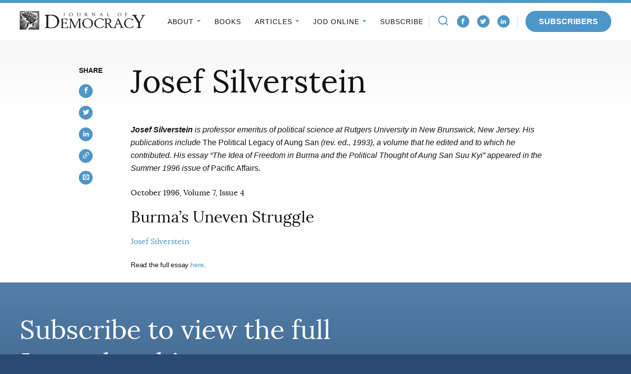

--- FILE ---
content_type: text/css
request_url: https://www.journalofdemocracy.org/wp-content/themes/jod/assets/dist/site.min.css?ver=1763191953
body_size: 21963
content:
/*!
 * DO NOT OVERRIDE THIS FILE.
 * Generated with `npm run build`
 *
 * jod-wordpress-theme - Journal of Democracy WordPress Theme
 * @version 1.0.0
 * @author WDG
 * @link https://www.webdevelopmentgroup.com/
 */
@charset "UTF-8";@-webkit-keyframes citationLoading{0%{-webkit-transform:rotate(0deg);transform:rotate(0deg)}to{-webkit-transform:rotate(360deg);transform:rotate(360deg)}}@keyframes citationLoading{0%{-webkit-transform:rotate(0deg);transform:rotate(0deg)}to{-webkit-transform:rotate(360deg);transform:rotate(360deg)}}@-webkit-keyframes headerReveal{0%{-webkit-transform:translateY(-100%);transform:translateY(-100%)}to{-webkit-transform:translateY(0);transform:translateY(0)}}@keyframes headerReveal{0%{-webkit-transform:translateY(-100%);transform:translateY(-100%)}to{-webkit-transform:translateY(0);transform:translateY(0)}}@-webkit-keyframes acLoading{0%{-webkit-transform:rotate(0deg);transform:rotate(0deg)}to{-webkit-transform:rotate(360deg);transform:rotate(360deg)}}@keyframes acLoading{0%{-webkit-transform:rotate(0deg);transform:rotate(0deg)}to{-webkit-transform:rotate(360deg);transform:rotate(360deg)}}.text-center{text-align:center!important}@font-face{font-family:"Lora";src:url(../fonts/lora/lora-regular.woff2) format("woff2"),url(../fonts/lora/lora-regular.woff) format("woff");font-weight:400;font-style:normal}@font-face{font-family:"Lora";src:url(../fonts/lora/lora-italic.woff2) format("woff2"),url(../fonts/lora/lora-italic.woff) format("woff");font-weight:400;font-style:italic}@font-face{font-family:"Lora";src:url(../fonts/lora/lora-bold.woff2) format("woff2"),url(../fonts/lora/lora-bold.woff) format("woff");font-weight:700;font-style:normal}@font-face{font-family:"Lora";src:url(../fonts/lora/lora-bolditalic.woff2) format("woff2"),url(../fonts/lora/lora-bolditalic.woff) format("woff");font-weight:700;font-style:italic}html{background-color:#294a73;color:#fff;font-family:"Roboto",sans-serif;font-size:16px;line-height:1.625}@media print{html{background:0 0}}body{-moz-osx-font-smoothing:grayscale;-webkit-font-smoothing:antialiased;background:#fff;color:#111;image-rendering:-webkit-optimize-contrast;margin:0;padding:68px 0 0;scroll-behavior:smooth}body.admin-bar{padding-top:114px}@media (min-width:782px){body.admin-bar{padding-top:100px}}@media (min-width:960px){body{padding-top:82px}body.admin-bar{padding-top:114px}}body.fixed{overflow:hidden}@media print{body{padding-top:0;margin-left:.5in;margin-right:.5in}}hr{background-color:#ddd;border:0;height:2px;margin:1.625em auto}a{text-decoration:none;-webkit-transition:color 200ms ease-out;transition:color 200ms ease-out}a,a:hover{color:#4e96c8}dd,dl,dt,fieldset,figure,ol,p,ul{margin:1.625em 0}li{margin:.8125em 0}h1,h2,h3,h4{font-weight:400}h1,h2,h3,h4,h5,h6{font-family:"Lora",Georgia,serif;line-height:1.1;margin:1em 0}h1 a,h2 a,h3 a,h4 a,h5 a,h6 a{color:inherit}.h1,h1{font-size:38px}.h2,h2{font-size:32px}.h3,h3{font-size:25px}.h4,h4{font-size:20px}.h5,.h6,h5,h6,legend{font-size:16px;font-weight:700}img{height:auto;margin:0 auto;max-width:100%;vertical-align:bottom}figcaption{font-size:.875em;line-height:1.4;padding:1em;text-align:left}nav ol,nav ul{list-style:none;margin:0;padding:0}nav li{margin:0}dt{font-weight:700}dd{margin-left:0}ol,ul{padding-left:1.625}blockquote{margin:1em 2em;border-left:3px solid #ddd;padding-left:2em}fieldset{border:0;border-top:1px solid #ddd;padding:0}legend{margin-left:.5em;padding:0 .5em}label{cursor:pointer;display:inline-block}[type=color],[type=date],[type=datetime-local],[type=datetime],[type=email],[type=month],[type=number],[type=password],[type=search],[type=tel],[type=text],[type=time],[type=url],[type=week],input:not([type]),textarea{border:1px solid #ddd;padding:.625em 1em}a,button,input[type=button],input[type=reset],input[type=submit]{cursor:pointer}[hidden]{display:none!important}.wrap{-webkit-box-sizing:content-box;box-sizing:content-box;max-width:1200px;margin-left:auto;margin-right:auto;padding-left:25px;padding-right:25px;position:relative}.wrap::after,.wrap::before{content:"";clear:both;display:table}.archive__header{margin-top:50px}.archive__title{margin:0}.archive__results{margin:0 0 10px}.archive__content{display:-webkit-box;display:-ms-flexbox;display:flex;-webkit-box-orient:vertical;-webkit-box-direction:normal;-ms-flex-direction:column;flex-direction:column}.archive__aside .widget_nav_menu .nav__menu-item{margin:.5em 0;padding:0}.archive__aside .widget_nav_menu .nav__menu-item--current{display:none}@media (min-width:960px){.archive__title{font-size:48px}.archive__content{-webkit-box-orient:horizontal;-webkit-box-direction:normal;-ms-flex-direction:row;flex-direction:row;-webkit-box-pack:start;-ms-flex-pack:start;justify-content:flex-start;margin-top:25px}.archive__share{-webkit-box-flex:0;-ms-flex:none;flex:none;margin-right:50px;-webkit-box-ordinal-group:1;-ms-flex-order:0;order:0;width:50px}.archive__items{-webkit-box-ordinal-group:2;-ms-flex-order:1;order:1;margin:0 50px 0 0;-webkit-box-flex:1;-ms-flex-positive:1;flex-grow:1}.archive__aside{-webkit-box-ordinal-group:3;-ms-flex-order:2;order:2;min-width:250px}.archive__aside .widget:first-child .widget__title{margin-top:0}}.article__header{background-color:#2a4a73;background-image:linear-gradient(210deg,#5777a0 0,#314968 100%);color:#fff;text-align:center;position:relative;overflow:hidden;font-family:"Lora",Georgia,serif}.article__header--torch::before{content:url(../img/torch.svg);position:absolute;top:50%;right:0;-webkit-transform:translateY(-50%);transform:translateY(-50%);opacity:.7;mix-blend-mode:soft-light}.article__title{font-weight:400;line-height:1.25;font-family:inherit;font-size:1.8em}.article__header-wrap{-webkit-box-sizing:content-box;box-sizing:content-box;max-width:1200px;margin-left:auto;margin-right:auto;position:relative;padding:2em 1em}.article__header-wrap::after,.article__header-wrap::before{content:"";clear:both;display:table}.article__cover,.article__cover::after{bottom:0;left:0;position:absolute;right:0;top:0}.article__cover{margin:0;overflow:hidden;padding:0}.article__cover>img{height:auto;left:50%;max-height:none;max-width:none;min-height:100%;min-width:100%;pointer-events:none;position:absolute;top:50%;-webkit-transform:translate(-50%,-50%);transform:translate(-50%,-50%);-webkit-user-select:none;-moz-user-select:none;-ms-user-select:none;user-select:none;width:auto}.article__cover::after{background-image:-webkit-gradient(linear,left bottom,left top,from(rgba(24,28,36,.98)),to(rgba(0,0,0,.28)));background-image:linear-gradient(to top,rgba(24,28,36,.98) 0,rgba(0,0,0,.28) 100%);content:""}.article__authors{margin:1em 0;padding:0;list-style:none;font-size:1em;font-weight:400;line-height:1.25}.article__authors .authors__author{display:inline}.article__authors .authors__author::after{content:", "}.article__authors .authors__author:last-child::after{content:none}.article__authors a{color:inherit;text-decoration:underline}.article__authors a:focus,.article__authors a:hover{opacity:.7}.article__wrap{-webkit-box-sizing:content-box;box-sizing:content-box;max-width:1100px;margin-left:auto;margin-right:auto;padding-left:0;padding-right:0;position:relative;background-color:#fff}.article__content::after,.article__content::before,.article__wrap::after,.article__wrap::before{content:"";clear:both;display:table}.article__actions{border-bottom:1px solid #ddd;-webkit-box-sizing:border-box;box-sizing:border-box;display:-webkit-box;display:-ms-flexbox;display:flex;font-size:14px;-ms-flex-wrap:wrap;flex-wrap:wrap;-webkit-box-orient:vertical;-webkit-box-direction:normal;-ms-flex-direction:column;flex-direction:column;padding:1em 0;font-family:"Lora",Georgia,serif}.article__actions strong,.article__aside strong{font-size:12px;text-transform:uppercase;font-family:"Roboto",sans-serif}.article__actions strong::after{content:": "}.article__action,.article__aside{-webkit-box-sizing:border-box;box-sizing:border-box;position:relative}.article__action{margin:.5em 0;padding:0 1em}.article__action .svg{height:12px;width:12px}.article__action .svg--arrow-down{vertical-align:-1px}.article__action .svg--external{height:13px;width:13px;vertical-align:-1px}.article__action--muse>a,.article__action--print>a,.article__action--view-citation>a{-webkit-box-align:center;-ms-flex-align:center;align-items:center;display:-webkit-box;display:-ms-flexbox;display:flex}.article__action--muse>a .icon,.article__action--print>a .icon,.article__action--view-citation>a .icon{-webkit-box-flex:0;-ms-flex:none;flex:none;-webkit-transition:background-color 200ms ease-out;transition:background-color 200ms ease-out}.article__action--muse>a:hover .icon,.article__action--print>a:hover .icon,.article__action--view-citation>a:hover .icon{background-color:#4e96c8}.article__action--issue-date a,.article__aside a{background-image:-webkit-gradient(linear,left top,left bottom,color-stop(0,transparent),color-stop(0,#4e96c8));background-image:linear-gradient(180deg,transparent 0,#4e96c8 0);background-repeat:no-repeat;background-position:bottom left;background-size:0 1px;-webkit-transition:all 250ms ease;transition:all 250ms ease}.article__action--issue-date a:hover,.article__aside a:hover,.article__content a:hover{background-size:100% 1px}.article__aside{font-family:"Lora",Georgia,serif;font-size:.875em;font-weight:400;line-height:1.42;padding:1em}.article__aside strong{color:#111;font-size:.85em;line-height:1.6667}.article__aside>div::before{display:block;content:"";background-color:#ddd;max-width:30px;height:1px}.article__aside>div.article__share::before,.article__aside>div:first-child::before{display:none}.article__content{-webkit-box-sizing:border-box;box-sizing:border-box;padding:1em;color:#111;font-family:"Lora",Georgia,serif;font-size:18px;font-weight:400;line-height:1.9}.article__content a{background-image:-webkit-gradient(linear,left top,left bottom,color-stop(0,transparent),color-stop(0,#4e96c8));background-image:linear-gradient(180deg,transparent 0,#4e96c8 0);background-repeat:no-repeat;background-position:bottom left;background-size:0 1px;-webkit-transition:all 250ms ease;transition:all 250ms ease;word-break:break-word}.article__content sup{font-size:.6em}.article__content sup a[href]{background-color:#4e96c8;border-radius:50%;color:#fff;font-weight:700;padding:0 4px;-webkit-transition:background-color 200ms ease-in-out;transition:background-color 200ms ease-in-out}.article__content sup a[href]:hover{background-color:#367cad}.article__content figure{max-width:100%}.article__about-the-author{border:solid #ddd;border-width:1px 0;color:#4b4b4b;font-family:"Roboto",sans-serif;font-size:14px;line-height:1.71429;padding:25px 0}.article__about-the-author-title{font-family:"Lora",Georgia,serif;font-size:22px;font-weight:400;line-height:1.45455;margin-top:0}.article__about-the-author-name{font-family:"Roboto",sans-serif;font-size:18px;font-weight:400;margin:0}.article__about-the-author-desc>p:not(:nth-child(1)):not(:nth-child(2)){display:none}.article__abstract{background-color:#f7f8f9;padding:2em 25px;border:solid #ddd;border-width:1px 0;margin:calc(-1em - 1px) -1em 1em}.article__abstract::before{content:attr(data-label);color:rgba(33,40,50,.8);display:block;font-family:"Roboto",sans-serif;font-size:12px;font-weight:500;margin-bottom:1em;text-transform:uppercase}.article__abstract--format::before{content:"Abstract"}.article__icon{background:#2a4a73;border-radius:50%;color:#fff;display:inline-block;height:25px;line-height:25px;margin:0 5px;text-align:center;vertical-align:middle;width:25px}.article__icon svg path,.button svg path,.button svg use,.file-icon path,.footer__social-network svg path,.search-form__icon-svg path{fill:currentColor}.article__share{margin-top:4em}.article__share .share__label::after{display:block;content:"";background-color:#ddd;max-width:30px;height:1px;margin:1.5em 0}.article__issue-date{position:relative}.article__issue-date::after{content:"";width:1px;position:absolute;top:0;right:0;background-color:#ddd}.article__attachments{margin:1em 0;padding:0;list-style:none}.article__attachments a{background-position:27px bottom}.article__attachment--attachment{display:inline-block;margin-right:1em;margin-bottom:1em}@media (max-width:767px){.article__actions a{display:block}}@media (min-width:600px){.article__title{font-size:2em}.article__authors{font-size:1.25em}}@media (min-width:768px){.article__title{font-size:2.5em}.article__header-wrap{padding:3em}.article__actions{-webkit-box-align:center;-ms-flex-align:center;align-items:center;-webkit-box-orient:horizontal;-webkit-box-direction:normal;-ms-flex-direction:row;flex-direction:row;-ms-flex-wrap:nowrap;flex-wrap:nowrap;-webkit-box-pack:justify;-ms-flex-pack:justify;justify-content:space-between;margin:0 54px;padding:1.5em 0}.article__actions strong{display:block}.article__citation{margin:0 54px}.article__action{-webkit-box-flex:1;-ms-flex:1 1 auto;flex:1 1 auto;padding:20px 15px;width:auto}.article__action:first-child{-webkit-box-flex:0;-ms-flex:none;flex:none;width:140px;padding-left:0}.article__action:last-child{padding-right:0}.article__action--issue-date::after,.article__action--issue::after,.article__action--page-numbers::after{background-color:#ddd;content:"";height:50%;position:absolute;right:0;top:50%;-webkit-transform:translateY(-50%);transform:translateY(-50%);width:1px}.article__aside{float:right;min-height:200px;width:194px;padding:0 15px 2em 54px;border-right:1px solid #ddd}.article__content{float:right;padding:0 54px 2em;width:calc(100% - 194px)}.article__about-the-author--left{float:left;margin-left:-194px;max-width:340px;margin-right:50px}.article__abstract{margin-left:-54px;margin-right:-54px;padding-left:54px;padding-right:54px;border-width:1px 0 0;margin-top:-1px}}@media (min-width:960px){.article__header-wrap{padding:3em 4.5em}.article__authors{font-size:1.5em}}@media (min-width:1100px){.article__header{padding-bottom:350px}.article__header-wrap{padding:3em 6em}.article__title{font-size:3.375em}.article__wrap{margin-top:-350px}}@media print{.article__title{font-size:36px}.article__cover{position:static}.article__cover img{position:static;-webkit-transform:none;transform:none;left:auto;top:auto;max-width:100%;height:auto}.article__cover::after{display:none}.article__aside{padding:0}.article__aside,.article__content{float:none;width:auto;border-width:0}.article__action:first-child{-webkit-box-flex:1;-ms-flex:auto;flex:auto}.article__action--page-numbers::after,.article__content sup a::after{content:none}.article__header::before,.article__share{display:none}.article__header{background:0 0!important;color:inherit;text-align:left}.article__content a{color:inherit;text-decoration:underline}.article__content a::after{content:" [" attr(href) "]"}.article__actions,.article__content,.article__header-wrap{padding:0;margin-left:0;margin-right:0}.article__actions{display:block}.article__actions strong{display:inline}.article__action{margin:.5em 0;padding:0;width:auto!important}.article__abstract{margin:1em 0}}.articles__header{border-bottom:1px solid #ddd}.articles .excerpt__title,.articles__title{font-size:22px;font-weight:400}.articles__separator{display:none}.articles .excerpt__title{line-height:1.5}@media (min-width:768px){.articles__header{-webkit-box-align:center;-ms-flex-align:center;align-items:center;display:-webkit-box;display:-ms-flexbox;display:flex;-webkit-box-pack:justify;-ms-flex-pack:justify;justify-content:space-between;border-bottom-width:0}.articles__separator{display:block;-webkit-box-flex:1;-ms-flex:auto;flex:auto;margin:0 2em;height:1px}.articles__items{display:-webkit-box;display:-ms-flexbox;display:flex;margin:0 -25px}.articles__items>.excerpt{margin:0 25px;-ms-flex-preferred-size:0;flex-basis:0;-webkit-box-flex:1;-ms-flex-positive:1;flex-grow:1}.articles__items>.excerpt+.excerpt{border-width:0}}.attachments{margin:1em 0;padding:0;list-style:none}.attachments .attachments__link{background-position:31px bottom}.attachments__file{margin:.5em 0}.author-grid,.author-grid__actions{display:-webkit-box;display:-ms-flexbox;display:flex;-webkit-box-orient:vertical;-webkit-box-direction:normal;-ms-flex-direction:column;flex-direction:column}.author-grid{-ms-flex-wrap:wrap;flex-wrap:wrap}.author-grid h1{font-size:48px;width:100%}.author-grid__actions{-webkit-box-pack:start;-ms-flex-pack:start;justify-content:flex-start;width:100%}.author-grid__search{width:100%}.author-grid__search button{-webkit-appearance:none;-moz-appearance:none;appearance:none;border:0;background:0 0;padding:0}.author-grid__search-label{border:1px solid silver;position:relative;display:-webkit-box;display:-ms-flexbox;display:flex;border-radius:40px;padding:8px}.author-grid__search-label svg{height:20px;width:20px}.author-grid__search-label button:focus svg path{fill:#4e96c8}.author-grid__anchors{display:-webkit-box;display:-ms-flexbox;display:flex;-webkit-box-pack:justify;-ms-flex-pack:justify;justify-content:space-between;margin-top:25px}.author-grid__anchor,.authors__author a{background-image:-webkit-gradient(linear,left top,left bottom,color-stop(0,transparent),color-stop(0,#4e96c8));background-image:linear-gradient(180deg,transparent 0,#4e96c8 0);background-repeat:no-repeat;background-position:bottom left;background-size:0 1px;-webkit-transition:all 250ms ease;transition:all 250ms ease}.author-grid__anchor:hover,.authors__author a:hover,.book__terms a:hover,.excerpt__image:hover+.excerpt__content .excerpt__title>a,.excerpt__title a:hover{background-size:100% 1px}.author-grid__search-input{-webkit-appearance:none;-moz-appearance:none;appearance:none;border:0;background:#fff;font-size:1em;padding:.5em;width:100%}.author-grid__group{display:none;-webkit-box-pack:justify;-ms-flex-pack:justify;justify-content:space-between}.author-grid__group--active{display:block}.author-grid__author{-webkit-box-align:center;-ms-flex-align:center;align-items:center;border-bottom:1px solid #ddd;color:inherit;display:-webkit-box;display:-ms-flexbox;display:flex;font-family:"Lora",Georgia,serif;font-size:1.5em;padding:25px 0;overflow:hidden}.author-grid__author:hover{color:#4e96c8}.author-grid__photo{max-width:40%;margin:0 25px 0 0}.author-grid--filtered .author-grid__author{display:none}.author-grid--filtered .author-grid__author--match{display:-webkit-box;display:-ms-flexbox;display:flex}@media (min-width:600px){.author-grid__actions{-webkit-box-align:center;-ms-flex-align:center;align-items:center;-webkit-box-orient:horizontal;-webkit-box-direction:normal;-ms-flex-direction:row;flex-direction:row}.author-grid__anchors{margin-top:0}.author-grid__anchor{margin:0 25px}}@media (min-width:768px){.author-grid{-webkit-box-orient:horizontal;-webkit-box-direction:normal;-ms-flex-direction:row;flex-direction:row}.author-grid__share{margin-top:25px;width:100px}.author-grid__search{margin-right:25px;-ms-flex-preferred-size:400px;flex-basis:400px}.author-grid__groups{width:calc(100% - 100px);min-height:1px;-webkit-box-ordinal-group:2;-ms-flex-order:1;order:1}.author-grid__group--active{display:-webkit-box;display:-ms-flexbox;display:flex;-ms-flex-wrap:wrap;flex-wrap:wrap}.author-grid__author{min-height:100px;width:48%}.author-grid__author:nth-child(1),.author-grid__author:nth-child(2){border-top-width:0}.author-grid__author strong{background-image:-webkit-gradient(linear,left top,left bottom,color-stop(0,transparent),color-stop(0,#4e96c8));background-image:linear-gradient(180deg,transparent 0,#4e96c8 0);background-repeat:no-repeat;background-position:bottom left;background-size:0 1px;-webkit-transition:all 250ms ease;transition:all 250ms ease}.author-grid__author strong:hover,.author-grid__author:hover strong{background-size:100% 1px}.author-grid__author:hover{color:#4e96c8}}.author__wrap{-webkit-box-sizing:content-box;box-sizing:content-box;max-width:960px;margin-left:auto;margin-right:auto;padding-left:25px;padding-right:25px;position:relative}.author__wrap::after,.author__wrap::before{content:"";clear:both;display:table}.author__header{-webkit-box-align:center;-ms-flex-align:center;align-items:center;display:-webkit-box;display:-ms-flexbox;display:flex}.author__photo{max-width:100px;margin:0 25px 0 0}.author__items-label{font-size:1.1em;font-weight:700;text-transform:uppercase;margin:75px 0 25px}.author__name{font-size:2em;margin:25px 0;-webkit-transition:font-size 200ms cubic-bezier(.785,.135,.15,.86);transition:font-size 200ms cubic-bezier(.785,.135,.15,.86)}.author__content{margin-top:25px}@media (min-width:768px){.author__wrap{display:-webkit-box;display:-ms-flexbox;display:flex;-webkit-box-orient:horizontal;-webkit-box-direction:reverse;-ms-flex-direction:row-reverse;flex-direction:row-reverse}.author__header{-webkit-box-orient:horizontal;-webkit-box-direction:normal;-ms-flex-direction:row;flex-direction:row;margin-bottom:1.5em}.author__photo{max-width:350px;margin-right:50px;min-width:100px}.author__photo>img{width:100%}.author__name{font-size:2.75em;margin-top:0}.author__share{-webkit-box-sizing:border-box;box-sizing:border-box;width:55px;margin-right:50px;-webkit-box-flex:0;-ms-flex:none;flex:none}.author__content,.author__share{margin-top:50px}}@media (min-width:1100px){.author__name{font-size:4em}}.authors{margin:1em 0;list-style:none;padding:0}.authors__author{display:inline;-webkit-text-decoration-color:transparent;text-decoration-color:transparent;-webkit-transition:all 200ms ease-out;transition:all 200ms ease-out}.authors__author::after{content:", "}.authors__author:last-child::after{content:none}.authors--block .authors__author{display:block}.authors--block .authors__author::after{content:none}.authors--inline{display:inline}.authors--inline .authors__author{white-space:nowrap}.blockquote--highlight{border:3px solid #4e96c8;background-color:#f7f7f7}.blockquote--noindent{margin:1em 0}.book__wrap{-webkit-box-sizing:content-box;box-sizing:content-box;max-width:1200px;margin-left:auto;margin-right:auto;padding-left:25px;padding-right:25px;position:relative}.book__wrap::after,.book__wrap::before{content:"";clear:both;display:table}.book__header{display:-webkit-box;display:-ms-flexbox;display:flex;-webkit-box-orient:vertical;-webkit-box-direction:reverse;-ms-flex-direction:column-reverse;flex-direction:column-reverse;margin-bottom:3em;margin-top:2em;position:relative}.book__title{margin:0}.book__cover,.book__share{text-align:center}.book__share .share__actions{display:-webkit-box;display:-ms-flexbox;display:flex}.book__cover{margin:0 25px 25px 0}.book__cover img{-webkit-transition:width 300ms cubic-bezier(.455,.03,.515,.955);transition:width 300ms cubic-bezier(.455,.03,.515,.955)}.book__cover--desktop{display:none;margin-right:45px}.book__cover--mobile{float:left;margin:0 25px 25px 0;max-width:35%}.book__excerpt{font-style:italic}.book__vendor{border:1px solid;border-radius:5px;padding:.5em 1em;-webkit-transition:all 200ms ease;transition:all 200ms ease;margin:.5em 0}.book__vendor:focus,.book__vendor:hover{background:#4e96c8;color:#fff}.book__vendor--has-price .book__vendor-label::after{content:": "}.book__vendors-label{clear:left;font-weight:700;text-transform:uppercase;font-size:.9em}.book__vendors{display:-webkit-box;display:-ms-flexbox;display:flex;-webkit-box-orient:vertical;-webkit-box-direction:normal;-ms-flex-direction:column;flex-direction:column;-webkit-box-pack:start;-ms-flex-pack:start;justify-content:flex-start}.book__terms{margin:0;padding:0;list-style:none;font-size:.875em;font-weight:400;line-height:1.42}.book__terms a{background-image:-webkit-gradient(linear,left top,left bottom,color-stop(0,transparent),color-stop(0,#4e96c8));background-image:linear-gradient(180deg,transparent 0,#4e96c8 0);background-repeat:no-repeat;background-position:bottom left;background-size:0 1px;-webkit-transition:all 250ms ease;transition:all 250ms ease;font-family:"Lora",Georgia,serif}.book__term{display:inline;margin:.3em 0}.book__term::after{content:", "}.book__term:last-child::after{content:none}.book__terms-label{font-weight:700;text-transform:uppercase;letter-spacing:0}.book__content{font-family:"Lora",Georgia,serif;font-size:18px;font-weight:400;line-height:1.9}@media (min-width:600px){.book__vendors-label{clear:both}.book__vendor-label{display:block}.book__vendor-label::after{content:none}.book__vendors{-webkit-box-orient:horizontal;-webkit-box-direction:normal;-ms-flex-direction:row;flex-direction:row;-ms-flex-wrap:wrap;flex-wrap:wrap}.book__vendor{margin:0 1em 1em 0;display:-webkit-box;display:-ms-flexbox;display:flex;-webkit-box-orient:vertical;-webkit-box-direction:normal;-ms-flex-direction:column;flex-direction:column;-webkit-box-pack:center;-ms-flex-pack:center;justify-content:center}.book__vendor-price{font-size:1.8em}}@media (min-width:768px){.book__share{-webkit-box-flex:0;-ms-flex:none;flex:none;width:55px;margin-right:45px}.book__share .share__actions{display:block}.book__header{-webkit-box-orient:horizontal;-webkit-box-direction:normal;-ms-flex-direction:row;flex-direction:row;margin-bottom:6em;margin-top:0;padding-top:75px}.book__header::after{content:"";height:2px;position:absolute;bottom:-3em;display:block;background:#ddd;width:calc(100% - 100px);left:100px}.book__cover{float:left}.book__cover>img{width:200px;height:auto;max-width:none}.book__cover--mobile{display:none}.book__cover--desktop{display:block}.book__excerpt{clear:left}}@media (min-width:960px){.book__aside,.book__content{float:right;margin-bottom:6em}.book__content{width:calc(100% - 290px - (125px))}.book__aside{border-right:1px solid #ddd;-webkit-box-sizing:border-box;box-sizing:border-box;margin-right:50px;margin-left:75px;padding:25px;width:290px}.book__aside>p:first-child{margin-top:0}.book__aside>:last-child{margin-bottom:0}.book__title{font-size:48px}.book__excerpt,.book__vendors-label{clear:none}.book__cover img{width:265px}}.button{background-color:#4e96c8;border:0;border-radius:30px;-webkit-box-sizing:border-box;box-sizing:border-box;color:#fff;cursor:pointer;display:inline-block;font-family:"Roboto",sans-serif;font-size:1em;font-weight:700;line-height:1.2;padding:.725em 1.7em;margin-right:1em;text-align:center;text-decoration:none!important;text-transform:uppercase;-webkit-transition-duration:100ms;transition-duration:100ms;-webkit-transition-property:all;transition-property:all;-webkit-transition-timing-function:cubic-bezier(.455,.03,.515,.955);transition-timing-function:cubic-bezier(.455,.03,.515,.955)}.button[disabled]{cursor:auto;opacity:.5}.button svg{display:inline-block;vertical-align:middle;margin:0 5px}.button svg:first-child{margin-left:0}.button:focus,.button:hover{background-color:#367cad;color:#fff}.button:active{-webkit-box-shadow:0 .16666em .25em 0 rgba(0,0,0,.25) inset;box-shadow:0 .16666em .25em 0 rgba(0,0,0,.25) inset}.button:first-child:not(.button--right):not(.button--left){margin-left:0}.button:last-child:not(.button--right):not(.button--left){margin-right:0}.button--clear{background-color:transparent;color:inherit;border:1px solid}.footer .button--clear{color:inherit}.button--clear:focus,.button--clear:hover{background-color:#315686}.button--light-blue{background-color:#4e96c8;color:#fff}.button--light-blue:focus,.button--light-blue:hover{background-color:#3c8ac1;color:#fff}.button--dark-blue{background-color:#2a4a73;color:#fff}.button--dark-blue:focus,.button--dark-blue:hover{background-color:#315686;color:#fff}.button--blue{background-color:#485c75;color:#fff}.button--blue:focus,.button--blue:hover{background-color:#3e5065;color:#fff}.button:last-child{margin-right:0}.citation{overflow:hidden;background:#ddd;padding:0 2em;position:relative;height:0;opacity:0;-webkit-transition-property:all;transition-property:all;-webkit-transition-duration:400ms;transition-duration:400ms;-webkit-transition-timing-function:cubic-bezier(.455,.03,.515,.955);transition-timing-function:cubic-bezier(.455,.03,.515,.955)}.citation::after,.citation::before{content:"";clear:both;display:table}.citation--open{height:auto;opacity:1}.citation__format-wrap{position:relative}.citation__format-wrap::after{content:"";border-style:solid;height:0;width:0;border-color:#4e96c8 transparent transparent;border-width:7px 7px 0;position:absolute;right:8px;top:50%;-webkit-transform:translateY(-50%);transform:translateY(-50%)}.citation__format{-webkit-appearance:none;-moz-appearance:none;appearance:none;background:#fff;border:1px solid transparent;-webkit-box-sizing:border-box;box-sizing:border-box;font-family:inherit;font-size:inherit;padding:18px 14px;width:100%}.citation__format::-ms-expand{display:none}.citation__format:focus::-ms-value{color:inherit;background:0 0}.citation__format:focus{-webkit-box-shadow:0 0 5px #4e96c8;box-shadow:0 0 5px #4e96c8;border-color:#4e96c8}.citation__format>option{font-size:inherit;font-family:inherit}.citation__content{margin:1em 0;padding:1em;border:1px solid #ddd;background:#fff}.citation__loading{position:absolute;top:50%;left:50%;-webkit-transform:translate(-50%,-50%);transform:translate(-50%,-50%);-webkit-animation:citationLoading 600ms cubic-bezier(.455,.03,.515,.955) infinite;animation:citationLoading 600ms cubic-bezier(.455,.03,.515,.955) infinite;display:block;height:32px;width:32px}.citation--loading{opacity:.5;pointer-events:none;-webkit-user-select:none;-moz-user-select:none;-ms-user-select:none;user-select:none}.clearfix::after,.clearfix::before{content:"";clear:both;display:table}.error--404{text-align:center;color:#42505d}.excerpt,.excerpt__image{display:-webkit-box;display:-ms-flexbox;display:flex}.excerpt{-webkit-box-align:start;-ms-flex-align:start;align-items:flex-start;-webkit-box-orient:vertical;-webkit-box-direction:normal;-ms-flex-direction:column;flex-direction:column;font-family:"Lora",Georgia,serif;-webkit-box-pack:left;-ms-flex-pack:left;justify-content:left;padding:1.5em 0;position:relative}.excerpt__image{-webkit-box-align:center;-ms-flex-align:center;align-items:center;margin:0 0 25px}.excerpt__image img{width:100%;height:auto}.excerpt__image:hover+.excerpt__content .excerpt__title{color:#4e96c8}.excerpt__free{position:absolute;top:1.5em;right:0;margin-top:-9px}.excerpt__issue{margin:0 0 1em}.excerpt__title{margin:0 0 .5em;font-size:26px;line-height:1.3}.excerpt__title a{background-image:-webkit-gradient(linear,left top,left bottom,color-stop(0,transparent),color-stop(0,#4e96c8));background-image:linear-gradient(180deg,transparent 0,#4e96c8 0);background-repeat:no-repeat;background-position:bottom left;background-size:0 1px;-webkit-transition:all 250ms ease;transition:all 250ms ease}.excerpt__copy{font-family:"Roboto",sans-serif;font-size:.875em;line-height:1.7;letter-spacing:-.2px}.excerpt__copy p:last-child{margin-bottom:0}.excerpt+.excerpt{border-top:1px solid #ddd}.excerpt__link{background-image:-webkit-gradient(linear,left top,left bottom,color-stop(0,transparent),color-stop(0,#4e96c8));background-image:linear-gradient(180deg,transparent 0,#4e96c8 0);background-repeat:no-repeat;background-position:bottom left;background-size:0 1px;-webkit-transition:all 250ms ease;transition:all 250ms ease}.excerpt__link:hover{background-size:100% 1px}.excerpt__supplements{margin:1em 0;padding:0;list-style:none}.excerpt--gratis .excerpt__issue,.excerpt--gratis .excerpt__title{padding-right:54px}.excerpt--book .excerpt__image--portrait{max-width:50%}@media (min-width:400px){.excerpt--image-portrait{-webkit-box-orient:horizontal;-webkit-box-direction:reverse;-ms-flex-direction:row-reverse;flex-direction:row-reverse}.excerpt--image-portrait .excerpt__image{-ms-flex-preferred-size:145px;flex-basis:145px;-ms-flex-negative:0;flex-shrink:0;margin-left:25px}.excerpt--book .excerpt__image--portait{max-width:none}}@media (min-width:960px){.excerpt{-webkit-box-orient:horizontal;-webkit-box-direction:normal;-ms-flex-direction:row;flex-direction:row}.excerpt__title{font-size:32px}.excerpt__image{margin-right:25px;max-width:250px}.excerpt__image img{min-width:150px}.excerpt--image-portrait{-webkit-box-orient:horizontal;-webkit-box-direction:normal;-ms-flex-direction:row;flex-direction:row}.excerpt--image-portrait .excerpt__image{margin:0 25px 1em 0}}.excerpts{padding:1em 0}.excerpts__filter,.excerpts__filters{display:-webkit-box;display:-ms-flexbox;display:flex}.excerpts__filters{-webkit-box-align:center;-ms-flex-align:center;align-items:center;width:100%;-webkit-box-pack:center;-ms-flex-pack:center;justify-content:center;-webkit-box-orient:vertical;-webkit-box-direction:normal;-ms-flex-direction:column;flex-direction:column;max-width:960px;margin:0 auto}.excerpts__filters .filters__filter--search{width:30%;margin-right:0}.excerpts__filters .filters__facets{-webkit-box-sizing:border-box;box-sizing:border-box;padding-left:25px;margin-top:0;width:70%}.excerpts__filter{border:1px solid #ddd;margin:.5em 5px;position:relative;min-width:250px;-webkit-box-flex:1;-ms-flex-positive:1;flex-grow:1;-ms-flex-preferred-size:0;flex-basis:0}.excerpts__filter--search{border-radius:40px;padding:8px}.excerpts__filter--search input{-webkit-appearance:none;-moz-appearance:none;appearance:none;background:0 0;border:0;width:calc(100% - 24px)}.excerpts__filter--search input:focus,.filters__filter--search input:focus{outline:0}.excerpts__filter--search button,.filters__filter--search button{-webkit-appearance:none;-moz-appearance:none;appearance:none;background:0 0;border:0;margin:0;padding:0;position:absolute;right:16px;top:50%;-webkit-transform:translateY(-50%);transform:translateY(-50%)}.excerpts__filter--search button svg path,.filters__filter--search button svg path,.overlay__close svg path{fill:#4e96c8}.excerpts__filter--select select,.filters__filter--select select{-webkit-appearance:none;-moz-appearance:none;appearance:none;border:0;width:100%;padding:.5em}.excerpts__filter--select .selectr-selected{border-color:#ddd;border-radius:0}.excerpts__items{max-width:768px;margin-left:auto;margin-right:auto}.excerpts__pagination{max-width:960px}@media (min-width:768px){.excerpts__filters{-webkit-box-orient:horizontal;-webkit-box-direction:normal;-ms-flex-direction:row;flex-direction:row}}.excerpts--loading{opacity:.5;pointer-events:none}@media (max-width:767px) and (orientation:landscape){.excerpts__items{max-width:360px;margin-left:auto;margin-right:auto}}.feature{text-align:center;border-left:25px solid transparent;border-right:25px solid transparent;margin-left:auto;margin-right:auto;max-width:1680px;color:#fff;overflow:hidden;position:relative}.feature::after,.feature::before{content:"";position:absolute;right:0}.feature::before{display:block;top:0;left:0;bottom:0}.feature::after{background-repeat:no-repeat;background-position:right;background-size:60%;background-image:url(../img/torch.svg);top:50%;-webkit-transform:translateY(-50%);transform:translateY(-50%);width:100%;height:100%}.feature>*{position:relative;z-index:1}.feature::before{background-image:linear-gradient(212deg,#68b7ef 0,#4387b8 100%),linear-gradient(180deg,rgba(81,98,118,.2) 0,rgba(40,51,65,.2) 100%)}.feature::after{opacity:.08}@supports (mix-blend-mode:soft-light){.feature::after{mix-blend-mode:soft-light;opacity:.2}}.feature__image,.feature__image::after{position:absolute;top:0;right:0;bottom:0;left:0}.feature__image{margin:0;overflow:hidden;padding:0}.feature__image>img{height:auto;left:50%;max-height:none;max-width:none;min-height:100%;min-width:100%;pointer-events:none;position:absolute;top:50%;-webkit-transform:translate(-50%,-50%);transform:translate(-50%,-50%);-webkit-user-select:none;-moz-user-select:none;-ms-user-select:none;user-select:none;width:auto}.feature__image::after{content:"";background-color:rgba(22,38,59,.8)}.feature__content{-webkit-box-sizing:content-box;box-sizing:content-box;max-width:768px;margin-left:auto;margin-right:auto;position:relative;padding:4em 25px}.feature__content::after,.feature__content::before,.footer__wrap::after,.footer__wrap::before{content:"";clear:both;display:table}.feature__label{font-size:.85em;text-transform:uppercase}.feature__title{font-family:"Lora",Georgia,serif;font-size:2.5em;font-weight:400;line-height:1.11111;margin:.5em 0}.feature__copy{line-height:1.88889;letter-spacing:-.2px;font-family:"Roboto",sans-serif}@media (min-width:768px){.feature__title{font-size:54px}.feature__copy{font-size:18px}}.featured-misc{margin-bottom:75px;margin-top:75px;text-align:center}.featured-misc__column{background:#fff;-webkit-box-shadow:0 0 25px rgba(17,17,17,.1);box-shadow:0 0 25px rgba(17,17,17,.1);padding:25px;margin:0 0 25px}.featured-misc__column--issue{border:1px solid rgba(136,150,161,.41);background-image:linear-gradient(225deg,#cfe0ec 0,#517ca5 100%);color:#fff}.featured-misc__publishedby{font-family:"Lora",Georgia,serif;margin-top:2em}.featured-misc__publishedby>i{display:block;font-size:12px;text-transform:uppercase;font-style:normal;font-family:"Roboto",sans-serif}@media (min-width:768px){.featured-misc,.featured-misc__column{display:-webkit-box;display:-ms-flexbox;display:flex}.featured-misc__column{-ms-flex-preferred-size:33.333%;flex-basis:33.333%;-webkit-box-orient:vertical;-webkit-box-direction:normal;-ms-flex-direction:column;flex-direction:column;-webkit-box-flex:1;-ms-flex-positive:1;flex-grow:1;-webkit-box-pack:center;-ms-flex-pack:center;justify-content:center}.featured-misc__column--books{margin-right:25px;padding-bottom:25px;padding-top:25px}}.file-icon{display:inline-block;height:24px;margin:0 .25em;vertical-align:text-bottom;width:24px}.file-icon:first-child{margin-left:0}.file-icon text{text-anchor:middle;font-size:14px;font-family:"Roboto",sans-serif}.filters__form{-webkit-box-align:center;-ms-flex-align:center;align-items:center;display:-webkit-box;display:-ms-flexbox;display:flex;-webkit-box-orient:vertical;-webkit-box-direction:normal;-ms-flex-direction:column;flex-direction:column;-ms-flex-wrap:wrap;flex-wrap:wrap;-webkit-box-pack:start;-ms-flex-pack:start;justify-content:flex-start;padding:1em 0;width:100%}.filters__facets{margin-top:25px;width:100%}.filters__filter{margin:.5em 0;position:relative;width:100%}.filters__filter--search{border:1px solid #ddd;-webkit-box-sizing:border-box;box-sizing:border-box;border-radius:40px;padding:8px}.filters__filter--search input{-webkit-appearance:none;-moz-appearance:none;appearance:none;background:0 0;border:0;font-family:inherit;font-size:inherit;width:calc(100% - 24px)}.filters__filter--checkbox input[type=checkbox],.filters__filter--sort input[type=radio]{border:0;clip:rect(1px,1px,1px,1px);-webkit-clip-path:inset(100%);clip-path:inset(100%);height:1px;overflow:hidden;padding:0;position:absolute;white-space:nowrap;width:1px}.filters__filter--checkbox input[type=checkbox]+label::before{border:1px solid #ddd;-webkit-box-sizing:border-box;box-sizing:border-box;color:#4e96c8;content:"";display:inline-block;font-weight:700;height:20px;line-height:12px;margin-right:.5em;padding:3px;text-align:center;vertical-align:middle;width:20px}.filters__filter--checkbox input[type=checkbox]:checked+label::before{content:"✓"}.filters__filter--checkbox input[type=checkbox]:focus+label::before{outline:1px dotted}.filters__filter--checkbox input[type=checkbox]:disabled+label::before{opacity:.7;pointer-events:none;-webkit-user-select:none;-moz-user-select:none;-ms-user-select:none;user-select:none;color:#ddd}.filters__filter--select .selectr-selected{border-color:#ddd;border-radius:0}.filters__filter--sort{margin:25px 0}.filters__filter--sort label{display:inline-block;margin-left:1em}.filters__filter--sort input[type=radio]~span{color:#6a6a6a}.filters__filter--sort input[type=radio]:checked~span{color:#4e96c8;font-weight:700}.filters__filter--single{display:inherit}.filters__selected{margin:25px 0;width:100%}.filters__selected:empty{display:none}.filters__selected-facet{display:inline-block;margin:0 1em 1em 0;border:1px solid;border-radius:4px;padding:.5em 1em}.filters__selected-facet .svg{display:inline-block;vertical-align:-6px}.filters__selected-facet:hover{background-color:#4e96c8;color:#fff}@media (min-width:768px){.filters__facets{-webkit-box-align:center;-ms-flex-align:center;align-items:center;display:-webkit-box;display:-ms-flexbox;display:flex;-webkit-box-orient:horizontal;-webkit-box-direction:normal;-ms-flex-direction:row;flex-direction:row;margin-left:-12.5px;margin-right:-12.5px}.filters__facets .filters__filter{margin:0 12.5px}.filters__facets .filters__filter--sort{white-space:nowrap}}.filters--loading .filters__form,.filters--loading .filters__items{opacity:.5;pointer-events:none}@media (min-width:768px){.filters__form{-webkit-box-orient:horizontal;-webkit-box-direction:normal;-ms-flex-direction:row;flex-direction:row}.filters__filter--search{margin-right:25px;width:40%}.filters__filter--sort{width:calc(60% - 25px)}.filters__filter--gratis{width:auto}.filters__items>article:first-child{padding-top:0}.filters--search .filters__selected{width:100%}}.flex-layout{margin-left:auto;margin-right:auto}.flex-layout__wrap-inner{max-width:1200px;float:none}.flex-layout--padding-bottom-none .flex-layout__wrap{padding-bottom:0}.flex-layout--padding-bottom-small .flex-layout__wrap{padding-bottom:1em}.flex-layout--padding-bottom-normal .flex-layout__wrap{padding-bottom:1.5em}.flex-layout--padding-bottom-large .flex-layout__wrap{padding-bottom:2em}.flex-layout--padding-bottom-xlarge .flex-layout__wrap{padding-bottom:3em}.flex-layout--padding-top-none .flex-layout__wrap{padding-top:0}.flex-layout--padding-top-small .flex-layout__wrap{padding-top:1em}.flex-layout--padding-top-normal .flex-layout__wrap{padding-top:1.5em}.flex-layout--padding-top-large .flex-layout__wrap{padding-top:2em}.flex-layout--padding-top-xlarge .flex-layout__wrap{padding-top:3em}.flex-layout--max-width-small .flex-layout__wrap{max-width:600px}@media (min-width:600px){.flex-layout--max-width-small .flex-layout__wrap{margin-left:auto;margin-right:auto}}.flex-layout--max-width-medium .flex-layout__wrap{max-width:768px}@media (min-width:768px){.flex-layout--max-width-medium .flex-layout__wrap{margin-left:auto;margin-right:auto}}.flex-layout--max-width-large .flex-layout__wrap{max-width:960px}@media (min-width:960px){.flex-layout--max-width-large .flex-layout__wrap{margin-left:auto;margin-right:auto}}.flex-layout--max-width-xlarge .flex-layout__wrap{max-width:1100px;margin-left:auto;margin-right:auto}.flex-layout--max-width-none .flex-layout__wrap{max-width:none}.flickity__nav{-webkit-box-align:center;-ms-flex-align:center;align-items:center;display:-webkit-box;display:-ms-flexbox;display:flex;-webkit-box-pack:center;-ms-flex-pack:center;justify-content:center;position:relative;margin:25px 0}.flickity__nav .flickity-page-dots{position:static;text-align:left;width:auto;margin:0 2em}.flickity__nav .flickity-page-dots .dot{border:1px solid #b1b9c3;background-color:transparent;opacity:1;vertical-align:middle}.flickity__nav .flickity-page-dots .dot.is-selected,.mr .flickity-page-dots .dot.is-selected{background-color:#4e96c8;border-color:#4e96c8;height:12px;width:12px}.flickity__nav .flickity-prev-next-button{position:relative;height:13px;width:13px;-webkit-transform:none;transform:none;top:auto;border-radius:0}.flickity__nav .flickity-button{background:0 0}.flickity__nav .flickity-button-icon path,.mr .flickity-button-icon path{fill:#b1b9c3}.flickity-viewport{-webkit-transition:height 400ms linear;transition:height 400ms linear}.flickity-slider{-webkit-transform-style:preserve-3d;transform-style:preserve-3d}.font--sans-serif{font-family:"Roboto",sans-serif}.font--serif,.footer h6{font-family:"Lora",Georgia,serif}.font--small{font-size:.8em}.font--medium{font-size:1.15em}.font--large{font-size:1.4em}.footer{color:#fff;font-family:"Roboto",sans-serif;position:relative;padding:2em 0;background-color:#294870;background-image:-webkit-gradient(linear,left top,left bottom,from(#547fa8),to(#294a73));background-image:linear-gradient(180deg,#547fa8 0,#294a73 100%)}.footer h6{font-size:2em;font-weight:400;line-height:1.25}.footer__wrap{-webkit-box-sizing:content-box;box-sizing:content-box;max-width:1200px;margin-left:auto;margin-right:auto;padding-left:25px;padding-right:25px;position:relative}.footer__buttons .button{margin-bottom:1em}.footer__cta{max-width:700px;margin:2em 0}@media print{.footer__cta{display:none!important}}.footer__address{font-family:"Lora",Georgia,serif;font-size:1.125em;margin-bottom:1em}.footer__copyright{font-family:"Roboto",sans-serif;font-size:.75em;line-height:1.6;text-transform:uppercase;max-width:380px}.footer__content{display:-webkit-box;display:-ms-flexbox;display:flex;-webkit-box-pack:justify;-ms-flex-pack:justify;justify-content:space-between;-webkit-box-orient:vertical;-webkit-box-direction:normal;-ms-flex-direction:column;flex-direction:column}.footer__logo{display:inline}.footer__logo::after{content:"";display:block}.footer__logo img{display:block;margin:2em 0;max-width:400px;width:100%}.footer__social-network{border:1px solid;border-radius:50%;color:#fff;display:inline-block;height:33px;width:33px;line-height:33px;text-align:center}.footer__social-network+.footer__social-network{margin-left:1em}.footer__social-network:focus,.footer__social-network:hover{background-color:#2a4a73;color:#fff}.footer__social-network img,.footer__social-network svg{height:16px;width:16px;display:inline-block;vertical-align:-2px}.footer__social-network img::after{content:"";position:absolute;top:0;left:0;right:0;bottom:0;background:#fff}@media (min-width:768px){.footer h6{font-size:3em}.footer__cta{margin-bottom:4em}}@media (min-width:960px){.footer h6{font-size:3.375em;margin:.5em 0}.footer__content{-webkit-box-orient:horizontal;-webkit-box-direction:reverse;-ms-flex-direction:row-reverse;flex-direction:row-reverse;-webkit-box-align:end;-ms-flex-align:end;align-items:flex-end}.footer__cta{margin-bottom:4.5em}.footer__social{text-align:right;margin-bottom:1em}.footer__logo{display:inline-block;vertical-align:middle;margin-right:1em}.footer__logo img{margin:0}.footer__legal{padding-right:2em}}@media print{.footer{background:0 0;border-top:1px solid;color:inherit;text-align:center}.footer__nav{display:none}.footer__content{display:block}.footer__copyright{max-width:none}}.footnotes{border-top:1px solid #ddd;color:#4b4b4b;font-family:"Roboto",sans-serif;margin-top:50px;padding-top:25px}.footnotes__label{font-family:inherit;font-size:.75em;text-transform:uppercase}.footnotes__list{margin:0;padding:0 0 0 1em}.footnotes__note{font-size:14px;line-height:1.71429;margin:.75em 0}.gallery{display:-webkit-box;display:-ms-flexbox;display:flex;-ms-flex-wrap:wrap;flex-wrap:wrap;-webkit-box-pack:justify;-ms-flex-pack:justify;justify-content:space-between;-webkit-box-align:center;-ms-flex-align:center;align-items:center}.gallery-item{-webkit-box-sizing:border-box;box-sizing:border-box;-webkit-box-flex:1;-ms-flex:auto;flex:auto;margin:0;max-width:50%;padding:5px;text-align:left;width:50%}.gallery-item a,.header__logo a{display:block}.gallery-item a img{display:block;-webkit-transition:-webkit-filter .2s ease-in;transition:filter .2s ease-in;transition:filter .2s ease-in,-webkit-filter .2s ease-in;-webkit-backface-visibility:hidden;backface-visibility:hidden}.gallery-item a img:focus,.gallery-item a img:hover{-webkit-filter:opacity(60%);filter:opacity(60%)}.gallery-item img{width:100%;height:auto}.gallery-caption{font-size:.8em;padding:0 .5em}@media (min-width:768px){.gallery-columns-1 .gallery-item{width:100%}.gallery-columns-2 .gallery-item{width:50%}.gallery-columns-3 .gallery-item{width:33.3333333333%}.gallery-columns-4 .gallery-item{width:25%}.gallery-columns-5 .gallery-item{width:20%}.gallery-columns-6 .gallery-item{width:16.6666666667%}.gallery-columns-7 .gallery-item{width:14.2857142857%}.gallery-columns-8 .gallery-item{width:12.5%}.gallery-columns-9 .gallery-item{width:11.1111111111%}}.header,.header__menu{position:absolute;left:0;top:0;-webkit-box-sizing:border-box;box-sizing:border-box}.header{background:#fff;border-top:6px solid #4e96c8;border-bottom:1px solid transparent;width:100%;height:68px;overflow:hidden;z-index:10;-webkit-overflow-scrolling:touch}.header__menu{height:62px;width:62px}.header__menu svg{height:24px;width:24px;color:#4e96c8}.header__menu-close,.header__menu-open{-webkit-appearance:none;-moz-appearance:none;appearance:none;background:0 0;border:0;margin:0;padding:0;width:62px;position:absolute;-webkit-transition:all 250ms cubic-bezier(.455,.03,.515,.955);transition:all 250ms cubic-bezier(.455,.03,.515,.955);height:100%;cursor:pointer;-webkit-tap-highlight-color:#ddd}.header__menu-close{opacity:0;z-index:-1}@supports (pointer-events:none){.header__menu-close{pointer-events:none;z-index:inherit}}.header__logo{margin:0 78px;line-height:62px;text-align:center}.header__logo img,.header__logo svg{max-width:225px;display:inline-block;vertical-align:middle;width:100%}.header__content,.header__social{display:-webkit-box;display:-ms-flexbox;display:flex}.header__content{width:100%;-webkit-box-orient:vertical;-webkit-box-direction:normal;-ms-flex-direction:column;flex-direction:column;margin-top:.5em}.header__social{-webkit-box-align:center;-ms-flex-align:center;align-items:center;position:relative;border-top:1px solid #ddd;margin:2em 0;padding:2em 19px;-webkit-box-ordinal-group:2;-ms-flex-order:1;order:1}.header__social a{background-color:#4e96c8;color:#fff;height:48px;width:48px;border-radius:50%;text-align:center;line-height:48px;margin:0 .5em}.header__social a:focus,.header__social a:hover{background-color:#367cad}.header__social a img,.header__social a svg{height:28px;width:28px;vertical-align:-8px}.header__search{line-height:1;-webkit-box-sizing:border-box;box-sizing:border-box}.header__search svg{color:#4e96c8;height:20px;width:20px}.header__search--desktop{display:none}.header__search--mobile{display:block;height:62px;width:62px;line-height:62px;position:absolute;top:0;right:0;text-align:center}.header__search--mobile svg{display:inline-block;height:24px;width:24px;vertical-align:-6px}@media (max-width:959px){.header{-webkit-transition:height 350ms cubic-bezier(.455,.03,.515,.955);transition:height 350ms cubic-bezier(.455,.03,.515,.955)}.header--open{height:100vh;overflow:auto}.admin-bar .header--open .header__content{max-height:calc(100vh - 46px)}.header--open .header__menu-close{-webkit-transform:scale(1);transform:scale(1);opacity:1}@supports (pointer-events:all){.header--open .header__menu-close{pointer-events:all}}.header--open .header__menu-open{-webkit-transform:scale(0);transform:scale(0);opacity:0}.header--open .header__search--mobile{display:none}.header__button{margin:0;padding:2em 19px 0;border-top:1px solid #ddd}.header__button .button{width:100%}}@media (min-width:960px){.header{height:82px;padding:1em 0;overflow:visible}.admin-bar .header{top:0}.header__menu,.header__search--mobile{display:none}.header__logo{line-height:1;margin:0}.header__logo img{max-width:255px;width:auto}.header__content,.header__wrap{display:-webkit-box;display:-ms-flexbox;display:flex}.header__wrap{-webkit-box-sizing:content-box;box-sizing:content-box;max-width:1200px;margin-left:auto;margin-right:auto;padding-left:25px;padding-right:25px;position:relative}.header__content{-webkit-box-align:center;-ms-flex-align:center;align-items:center;-webkit-box-pack:end;-ms-flex-pack:end;justify-content:flex-end;-webkit-box-orient:horizontal;-webkit-box-direction:normal;-ms-flex-direction:row;flex-direction:row;text-align:left;margin-top:0}.header__social{-webkit-box-pack:justify;-ms-flex-pack:justify;justify-content:space-between;margin:0 .5em;padding:0 .5em 0 0;border-width:0 1px;-webkit-box-ordinal-group:1;-ms-flex-order:0;order:0}.header__social::after{background-color:#ddd;content:"";height:100%;max-height:25px;position:absolute;right:0;top:50%;-webkit-transform:translateY(-50%);transform:translateY(-50%);width:1px}.header__social a{background-color:#4e96c8;color:#fff;height:25px;width:25px;border-radius:50%;text-align:center;line-height:25px}.header__social a:focus,.header__social a:hover{background-color:#367cad}.header__social a img,.header__social a svg{height:12px;width:12px;vertical-align:inherit}.header__search--desktop{display:block}.header__search--desktop svg{height:24px;width:24px}}@media (min-width:1100px){.header__social{margin:0 1em 0 .5em}}.admin-bar .header{-webkit-transform:translateY(46px);transform:translateY(46px)}@media (min-width:782px){.admin-bar .header{-webkit-transform:translateY(32px);transform:translateY(32px)}}.admin-bar .header--concealed{-webkit-transform:translateY(-100%);transform:translateY(-100%)}.admin-bar .header--revealed,.header--revealed{-webkit-transform:translateY(0);transform:translateY(0)}@media (min-width:601px) and (max-width:781px){.admin-bar .header--revealed{-webkit-transform:translateY(46px);transform:translateY(46px)}}@media (min-width:782px){.admin-bar .header--revealed{-webkit-transform:translateY(32px);transform:translateY(32px)}}.header--revealed{-webkit-animation:headerReveal 200ms cubic-bezier(.455,.03,.515,.955);animation:headerReveal 200ms cubic-bezier(.455,.03,.515,.955);position:fixed;border-bottom-color:#ddd}.header--concealed{-webkit-transform:translateY(-100%);transform:translateY(-100%);position:fixed}@media print{.header{border-top:none;position:static}.header__content,.header__menu,.header__search{display:none}.header__logo{text-align:left;margin:0}}.hide-visually{border:0;clip:rect(1px,1px,1px,1px);-webkit-clip-path:inset(100%);clip-path:inset(100%);height:1px;overflow:hidden;padding:0;position:absolute;white-space:nowrap;width:1px}.hr{background-color:rgba(72,92,117,.15)}.hr--short{max-width:50px;margin-left:auto;margin-right:auto}.hr--left{margin-left:0;max-width:50px}.hr--right{margin-right:0;max-width:50px}.hr--white{background-color:#fff}.issue__navigation{margin-bottom:50px}.issue__navigation select{width:100%}.issue__title{margin:0;font-size:3em}.issue__content{margin-bottom:25px}.issue__header{-webkit-box-align:start;-ms-flex-align:start;align-items:flex-start;display:-webkit-box;display:-ms-flexbox;display:flex;margin:25px 0}.issue__cover{padding-right:50px}.issue__aside .widget_nav_menu .nav__menu-item{margin:.5em 0;padding:0}.issue__aside .widget_nav_menu .nav__menu-item--current{display:none}.issue__cluster{background:rgba(17,17,17,.05);padding:25px;margin:1em 0}.issue__cluster-title{display:-webkit-box;display:-ms-flexbox;display:flex;-webkit-box-align:center;-ms-flex-align:center;align-items:center;font-style:italic}.issue__cluster-title::after{content:"";height:2px;background:#ddd;-webkit-box-flex:1;-ms-flex-positive:1;flex-grow:1;margin-left:25px}.issue__share{margin-bottom:25px}@media (min-width:768px){.issue__wrap{display:-webkit-box;display:-ms-flexbox;display:flex;-webkit-box-orient:horizontal;-webkit-box-direction:reverse;-ms-flex-direction:row-reverse;flex-direction:row-reverse;-webkit-box-pack:end;-ms-flex-pack:end;justify-content:flex-end;padding-top:25px}.issue__content{-webkit-box-orient:horizontal;-webkit-box-direction:normal;-ms-flex-direction:row;flex-direction:row;-webkit-box-pack:justify;-ms-flex-pack:justify;justify-content:space-between;-webkit-box-flex:0;-ms-flex:none;flex:none;width:calc(100% - 75px);margin-top:25px}.issue__title{font-size:4em}.issue__header{margin:0 0 50px}.issue__header-content{min-width:600px}.issue__items{max-width:768px;width:100%}.issue__share{-webkit-box-ordinal-group:1;-ms-flex-order:0;order:0;width:50px;margin-right:50px;margin-top:25px;-webkit-box-flex:0;-ms-flex:none;flex:none}}.main::before{display:block;position:absolute;content:"";top:0;left:0;width:100%;min-height:250px;background-image:-webkit-gradient(linear,left top,left bottom,from(rgba(17,17,17,.05)),to(rgba(17,17,17,0)));background-image:linear-gradient(to bottom,rgba(17,17,17,.05),rgba(17,17,17,0))}.page-template-home .main::before,.single-article .main::before{content:none}.main__wrap{-webkit-box-sizing:content-box;box-sizing:content-box;max-width:1200px;margin-left:auto;margin-right:auto;padding-left:25px;padding-right:25px;position:relative}.main__wrap::after,.main__wrap::before{content:"";clear:both;display:table}.main__wrap--small{max-width:600px}.main__wrap--medium{max-width:768px}.main__wrap--large{max-width:960px}.main__wrap--xlarge{max-width:1100px}@media (min-width:600px){.main__content{-webkit-box-sizing:border-box;box-sizing:border-box;float:right;margin-bottom:25px;width:calc(100% - 152px)}.main__content a{background-image:-webkit-gradient(linear,left top,left bottom,color-stop(0,transparent),color-stop(0,#4e96c8));background-image:linear-gradient(180deg,transparent 0,#4e96c8 0);background-repeat:no-repeat;background-position:bottom left;background-size:0 1px;-webkit-transition:all 250ms ease;transition:all 250ms ease}.main__content a:hover{background-size:100% 1px}.main__content>blockquote:first-child,.main__content>figure:first-child,.main__content>h1:first-child,.main__content>h2:first-child,.main__content>h3:first-child,.main__content>h4:first-child,.main__content>h5:first-child,.main__content>h6:first-child,.main__content>p:first-child{margin-top:0}.main__aside{-webkit-box-sizing:border-box;box-sizing:border-box;border-right:1px solid #ddd;float:left;margin:0 50px 25px 0;min-height:200px;padding:0 50px 0 0;min-width:50px}}@media (min-width:768px){.main__content{width:calc(100% - 302px);margin-right:150px}}.mr__free{position:absolute;top:-9px;right:5px}.mr__item{background:#fff;-webkit-box-shadow:0 0 25px rgba(0,0,0,.1);box-shadow:0 0 25px rgba(0,0,0,.1);display:inline-block;padding:40px 36px;margin-top:15px;margin-bottom:15px;-webkit-box-sizing:border-box;box-sizing:border-box;-webkit-transition:all 200ms ease;transition:all 200ms ease;width:100%;margin-right:15px}.mr__item:last-child{margin-right:0}.mr__item-title>a,.news-events__aside .news-events__item-title>span{background-image:-webkit-gradient(linear,left top,left bottom,color-stop(0,transparent),color-stop(0,#4e96c8));background-image:linear-gradient(180deg,transparent 0,#4e96c8 0);background-repeat:no-repeat;background-position:bottom left;background-size:0 1px;-webkit-transition:all 250ms ease;transition:all 250ms ease}.mr__item-title>a:hover{background-size:100% 1px}.mr__nav{display:-webkit-box;display:-ms-flexbox;display:flex;-webkit-box-pack:center;-ms-flex-pack:center;justify-content:center;-webkit-box-align:center;-ms-flex-align:center;align-items:center;margin:25px 0}.mr .flickity-viewport{overflow:visible}.mr .flickity-page-dots{position:static;text-align:left;width:auto;margin:0 1em}.mr .flickity-page-dots .dot{border:1px solid #b1b9c3;background-color:transparent;opacity:1;vertical-align:middle}.mr .flickity-prev-next-button{position:relative;height:24px;width:24px;-webkit-transform:none;transform:none;top:auto;border-radius:0}.mr .flickity-button{background:0 0}@media (min-width:768px){.mr__title{text-align:left}.mr__item{width:290px}.mr__item.is-selected{margin-top:0;padding-top:55px;padding-bottom:55px}.mr__nav{-webkit-box-pack:start;-ms-flex-pack:start;justify-content:flex-start}.mr__excerpt{text-overflow:ellipsis}}.nav--primary{position:relative}.nav--primary .nav__menu{font-family:"Roboto",sans-serif;text-transform:uppercase;letter-spacing:1px;position:relative}.nav--primary .nav__menu--level-1{overflow:hidden}.nav--primary .nav__menu-item{margin:.75em 0;position:relative}.nav--primary .nav__menu-item--depth-0{border-top:1px solid #ddd}.nav--primary .nav__menu-toggle{-webkit-appearance:none;-moz-appearance:none;appearance:none;border:0;background:0 0;color:#4e96c8;font-weight:700;font-size:20px;-webkit-box-flex:0;-ms-flex:none;flex:none;padding:0;width:50px;outline-width:0}@media (-moz-touch-enabled:0),(pointer:fine){.nav--primary .nav__menu-toggle:hover{background-color:#d6e7f2}}.nav--primary .nav__link:focus,.nav--primary .nav__link:hover{color:#4e96c8}@media (max-width:959px){.nav--primary .nav__menu--level-1{height:0;width:100%}.nav--primary .nav__menu-item{margin:0;padding:0;display:-webkit-box;display:-ms-flexbox;display:flex}.nav--primary .nav__menu-item--has-children{-ms-flex-wrap:wrap;flex-wrap:wrap;-webkit-box-pack:justify;-ms-flex-pack:justify;justify-content:space-between}.nav--primary .nav__menu-item--level-0{border-top:1px solid #ddd}.nav--primary .nav__menu-item--level-0:first-child{border-top-width:0}.nav--primary .nav__menu-item--level-1>.nav__link{padding-left:38px;font-size:.875em}.nav--primary .nav__menu-item--open .nav__menu--level-1{height:auto}.nav--primary .nav__link{padding:.75em 19px;-webkit-box-flex:1;-ms-flex-positive:1;flex-grow:1}}@media (max-width:959px) and (-moz-touch-enabled:0),(max-width:959px) and (pointer:fine){.nav--primary .nav__link:hover{background-color:#d6e7f2}}@media (min-width:960px){.nav--primary::after{content:"";background-color:#ddd;position:absolute;right:.5em;top:50%;-webkit-transform:translateY(-50%);transform:translateY(-50%);height:100%;width:1px;max-height:25px}.nav--primary .nav__menu-toggle{display:none}.nav--primary .nav__menu{font-size:.875em;-webkit-box-orient:horizontal;-webkit-box-direction:normal;-ms-flex-direction:row;flex-direction:row;display:-webkit-box;display:-ms-flexbox;display:flex;-webkit-box-align:center;-ms-flex-align:center;align-items:center;-webkit-box-pack:right;-ms-flex-pack:right;justify-content:right}.nav--primary .nav__menu--level-0{margin-right:.5em}.nav--primary .nav__menu--level-1{background:#fff;border:1px solid #4e96c8;display:block;left:50%;position:absolute;top:100%;-webkit-transform:translate(-50%,16px) scaleY(0);transform:translate(-50%,16px) scaleY(0);-webkit-transform-origin:top center;transform-origin:top center;-webkit-transition:200ms cubic-bezier(.25,.46,.45,.94);transition:200ms cubic-bezier(.25,.46,.45,.94);-webkit-transition-property:opacity,-webkit-transform;transition-property:transform,opacity;transition-property:transform,opacity,-webkit-transform;width:225px;opacity:0}.nav--primary .nav__menu--level-1::after,.nav--primary .nav__menu--level-1::before{content:"";position:absolute;top:0;left:50%}.nav--primary .nav__menu--level-1::before{border-style:solid;height:0;width:0;border-color:transparent transparent #4e96c8;border-width:0 15px 15px;-webkit-transform:translate(-50%,-15px);transform:translate(-50%,-15px)}.nav--primary .nav__menu--level-1::after{border-style:solid;height:0;width:0;border-color:transparent transparent #fff;border-width:0 14px 14px;-webkit-transform:translate(-50%,-14px);transform:translate(-50%,-14px)}.nav--primary .nav__menu--level-1 .nav__link{display:block;padding:.75em 2em}.nav--primary .nav__menu--level-1 .nav__menu-item{display:block;margin:0;padding:0}.nav--primary .nav__menu--level-1 .nav__menu-item:first-child .nav__link{padding-top:1.5em}.nav--primary .nav__menu--level-1 .nav__menu-item:last-child .nav__link{padding-bottom:1.5em}.nav--primary .nav__menu-item{padding:0 .6em}.nav--primary .nav__menu-item--has-children>.nav__link::after{border-style:solid;height:0;width:0;border-color:#4e96c8 transparent transparent;border-width:4px 4px 0;content:"";display:inline-block;margin-left:6px;vertical-align:4px}.no-js .nav--primary .nav__menu-item--has-children:hover .nav__menu{display:block}.nav--primary .nav__menu-item--open>.nav__menu--level-1{overflow:visible;-webkit-transform:translate(-50%,16px) scaleY(1);transform:translate(-50%,16px) scaleY(1);opacity:1}.nav--primary .nav__menu-item--open>.nav__link{color:#4e96c8}.nav--primary .nav__menu-item--open>.nav__link::after{border-top-color:#4e96c8}.nav--primary .nav__link{color:#111}}@media (min-width:1100px){.nav--primary::after{right:1em}.nav--primary .nav__menu--level-0{margin-right:1em}.nav--primary .nav__menu-item{padding:0 1em}}.nav__menu-item{padding:0 1em}.nav--footer{margin:2em 0;font-size:.875em;line-height:1.42;text-transform:uppercase;letter-spacing:1px}.nav--footer .nav__link{background-image:-webkit-gradient(linear,left top,left bottom,color-stop(0,transparent),color-stop(0,#fff));background-image:linear-gradient(180deg,transparent 0,#fff 0);background-repeat:no-repeat;background-position:bottom left;background-size:0 1px;-webkit-transition:all 250ms ease;transition:all 250ms ease;color:inherit}.nav--footer .nav__link:hover,.news-events__aside .news-events__item-title>span:hover,.news-events__aside .news-events__item>a:hover .news-events__item-title>span,.news-events__item--featured a:hover h2>span,.news-events__item--featured h2>span:hover,.news-feature a:hover .news-feature__item-title>span,.news-feature__item-title>span:hover{background-size:100% 1px}.nav--footer .nav__menu-item{margin:1em 0;padding:0}@media (min-width:960px){.nav--footer{margin:0;text-align:right}.nav--footer .nav__menu-item{display:inline-block;margin:.5em 1em}.nav--footer .nav__menu-item:last-child{margin-right:0}}@media print{.nav--footer{display:none!important}}.news-events{margin:25px 0}.news-events__item{position:relative}.news-events__item a{background:0 0;display:block;padding:25px;position:relative;-webkit-transition:background 200ms ease-out;transition:background 200ms ease-out}.news-events__item--featured{overflow:hidden;position:relative;color:#fff}.news-events__item--featured::before{content:"";display:block;position:absolute;top:0;right:0;left:0;bottom:0}.news-events__item--featured::after{content:"";background-repeat:no-repeat;background-position:right;background-size:100%;position:absolute;right:0;top:50%;-webkit-transform:translateY(-50%);transform:translateY(-50%);width:100%;height:100%}.news-events__item--featured>*{position:relative;z-index:1}.news-events__item--featured::before{background-color:#212f40;background-image:-webkit-gradient(linear,left top,left bottom,from(transparent),to(rgba(0,0,0,.25)));background-image:linear-gradient(180deg,transparent 0,rgba(0,0,0,.25) 100%)}.news-events__item--featured::after{background-image:url(../img/torch-white.svg);opacity:.08}@supports (mix-blend-mode:soft-light){.news-events__item--featured::after{mix-blend-mode:soft-light;opacity:.2}}.news-events__item--featured h2>span,.news-feature__item-title>span,.panels a .panels__title span{background-image:-webkit-gradient(linear,left top,left bottom,color-stop(0,transparent),color-stop(0,#fff));background-image:linear-gradient(180deg,transparent 0,#fff 0);background-repeat:no-repeat;background-position:bottom left;background-size:0 1px;-webkit-transition:all 250ms ease;transition:all 250ms ease}.news-events__item--featured a{color:inherit;display:-webkit-box;display:-ms-flexbox;display:flex;-webkit-box-pack:center;-ms-flex-pack:center;justify-content:center;-webkit-box-orient:vertical;-webkit-box-direction:normal;-ms-flex-direction:column;flex-direction:column;height:100%}.news-events__item--featured a:hover{background-color:rgba(255,255,255,.08)}.news-events__aside{-webkit-box-sizing:border-box;box-sizing:border-box}.news-events__aside .news-events__item{background:#fff;margin:14px 0;padding:0}.news-events__aside .news-events__item a{-webkit-box-shadow:0 0 25px rgba(17,17,17,.1);box-shadow:0 0 25px rgba(17,17,17,.1);-webkit-transition:-webkit-box-shadow 200ms ease-out;transition:box-shadow 200ms ease-out;transition:box-shadow 200ms ease-out,-webkit-box-shadow 200ms ease-out}.news-events__aside .news-events__item-title{font-size:22px;line-height:1.45;font-weight:400}.news-events__aside .news-events__item>a:hover{-webkit-box-shadow:0 0 25px rgba(17,17,17,.2);box-shadow:0 0 25px rgba(17,17,17,.2)}.news-events__image{bottom:0;left:0;margin:0;overflow:hidden;padding:0;position:absolute;right:0;top:0}.news-events__image>img,.news-feature__image>img,.panels__figure>img{height:auto;left:50%;max-height:none;max-width:none;min-height:100%;min-width:100%;pointer-events:none;position:absolute;top:50%;-webkit-transform:translate(-50%,-50%);transform:translate(-50%,-50%);-webkit-user-select:none;-moz-user-select:none;-ms-user-select:none;user-select:none;width:auto}.news-events__image::after{content:"";position:absolute;top:0;left:0;right:0;bottom:0;background-color:#2a4a73;opacity:.8}@supports (mix-blend-mode:multiply){.news-events__image::after{mix-blend-mode:multiply;opacity:.7}}.news-events__tab-nav{margin:25px 0}.news-events__tab-nav ul{display:-webkit-box;display:-ms-flexbox;display:flex;text-align:center;-webkit-box-pack:space-evenly;-ms-flex-pack:space-evenly;justify-content:space-evenly}.news-events__tab-nav button{-webkit-appearance:none;-moz-appearance:none;appearance:none;background:0 0;border:0;color:#4e96c8;font-size:inherit;font-family:inherit}.news-events__tab-nav button.news-events__tab-nav--active{color:#111;cursor:pointer}.news-events--active .news-events__tab{display:none}.news-events--active .news-events__tab--active{display:block}@media (min-width:960px){.news-events__item--featured>a,.news-events__wrap{display:-webkit-box;display:-ms-flexbox;display:flex;-webkit-box-pack:justify;-ms-flex-pack:justify;justify-content:space-between}.news-events__item--featured{-webkit-box-sizing:border-box;box-sizing:border-box;display:-webkit-box;display:-ms-flexbox;display:flex;-webkit-box-flex:1;-ms-flex-positive:1;flex-grow:1;margin:0}.news-events__item--featured>a{-webkit-box-orient:vertical;-webkit-box-direction:normal;-ms-flex-direction:column;flex-direction:column;-webkit-box-pack:center;-ms-flex-pack:center;justify-content:center}.news-events__item--featured>a h2,.news-events__item--featured>a p{margin:.75em 0}.news-events__aside{-webkit-box-flex:0;-ms-flex:none;flex:none;width:454px;margin:25px}.news-events__tab-nav{margin-top:0}.news-events__tab-nav ul{display:block;text-align:left}.news-events__tab-nav li{display:inline}.news-events__tab-nav li+li::before{content:" | "}}@media (min-width:1400px){.news-events__item--featured>a{padding:2em}}.news-feature__item{color:#fff;overflow:hidden;position:relative}.news-feature__item::before{content:"";display:block;position:absolute;top:0;right:0;left:0;bottom:0}.news-feature__item::after{content:"";background-repeat:no-repeat;background-position:right -100px center;background-size:80% auto;background-image:url(../img/torch.svg);position:absolute;right:0;top:50%;-webkit-transform:translateY(-50%);transform:translateY(-50%);width:100%;height:100%}.news-feature__item>*{position:relative;z-index:1}.news-feature__item::before{background-image:linear-gradient(212deg,#68b7ef 0,#4387b8 100%),linear-gradient(180deg,rgba(81,98,118,.2) 0,rgba(40,51,65,.2) 100%)}.news-feature__item::after{opacity:.08}@supports (mix-blend-mode:soft-light){.news-feature__item::after{mix-blend-mode:soft-light;opacity:.2}}.news-feature__item a{padding:25px}.news-feature__image{bottom:0;left:0;margin:0;overflow:hidden;padding:0;position:absolute;right:0;top:0}.news-feature__image::after{content:"";position:absolute;top:0;left:0;right:0;bottom:0;background-color:#2a4a73;opacity:.8}@supports (mix-blend-mode:multiply){.news-feature__image::after{mix-blend-mode:multiply;opacity:.7}}.news-feature a{background:0 0;color:inherit;display:block;-webkit-transition:background 200ms ease-out;transition:background 200ms ease-out}.news-feature a:hover{background:rgba(0,0,0,.15)}.news-feature__aside .news-feature__item{margin:1px 0;padding:0}.news-feature__aside .news-feature__item:nth-child(1){color:#fff;overflow:hidden;position:relative}.news-feature__aside .news-feature__item:nth-child(1)::before{content:"";display:block;position:absolute;top:0;right:0;left:0;bottom:0}.news-feature__aside .news-feature__item:nth-child(1)::after{content:"";background-repeat:no-repeat;background-position:center -115px;background-size:100%;background-image:url(../img/torch.svg);position:absolute;right:0;top:50%;-webkit-transform:translateY(-50%);transform:translateY(-50%);width:100%;height:100%}.news-feature__aside .news-feature__item:nth-child(1)>*{position:relative;z-index:1}.news-feature__aside .news-feature__item:nth-child(1)::before{background-color:#294a73;background-image:none}.news-feature__aside .news-feature__item:nth-child(1)::after{opacity:.2}@supports (mix-blend-mode:soft-light){.news-feature__aside .news-feature__item:nth-child(1)::after{mix-blend-mode:soft-light;opacity:.15}}.news-feature__aside .news-feature__item:nth-child(2){color:#fff;overflow:hidden;position:relative}.news-feature__aside .news-feature__item:nth-child(2)::before{content:"";display:block;position:absolute;top:0;right:0;left:0;bottom:0}.news-feature__aside .news-feature__item:nth-child(2)::after{content:"";background-repeat:no-repeat;background-position:center -115px;background-size:100%;position:absolute;right:0;top:50%;-webkit-transform:translateY(-50%);transform:translateY(-50%);width:100%;height:100%}.news-feature__aside .news-feature__item:nth-child(2)>*{position:relative;z-index:1}.news-feature__aside .news-feature__item:nth-child(2)::before{background-color:#212f40;background-image:-webkit-gradient(linear,left top,left bottom,from(transparent),to(rgba(0,0,0,.25)));background-image:linear-gradient(180deg,transparent 0,rgba(0,0,0,.25) 100%)}.news-feature__aside .news-feature__item:nth-child(2)::after{background-image:url(../img/torch-white.svg);opacity:.08}@supports (mix-blend-mode:soft-light){.news-feature__aside .news-feature__item:nth-child(2)::after{mix-blend-mode:soft-light;opacity:.2}}.news-feature__aside .news-feature__item:nth-child(2) a:hover{background-color:rgba(255,255,255,.08)}.news-feature__aside .news-feature__item:nth-child(3){color:#fff;overflow:hidden;position:relative}.news-feature__aside .news-feature__item:nth-child(3)::before{content:"";display:block;position:absolute;top:0;right:0;left:0;bottom:0}.news-feature__aside .news-feature__item:nth-child(3)::after{content:"";background-repeat:no-repeat;background-position:center -115px;background-size:100%;background-image:url(../img/torch.svg);position:absolute;right:0;top:50%;-webkit-transform:translateY(-50%);transform:translateY(-50%);width:100%;height:100%}.news-feature__aside .news-feature__item:nth-child(3)>*{position:relative;z-index:1}.news-feature__aside .news-feature__item:nth-child(3)::before{background-color:#58708f}.news-feature__aside .news-feature__item:nth-child(3)::after{opacity:.12}@supports (mix-blend-mode:soft-light){.news-feature__aside .news-feature__item:nth-child(3)::after{mix-blend-mode:soft-light;opacity:.2}}.news-feature__aside .news-feature__item-title{font-size:22px;line-height:1.45;font-weight:400}@media (min-width:960px){.news-feature,.news-feature__item--featured,.news-feature__item--featured>a{display:-webkit-box;display:-ms-flexbox;display:flex}.news-feature__item--featured{-webkit-box-align:end;-ms-flex-align:end;align-items:flex-end;border-bottom:6px solid #4e96c8;margin:0;-webkit-box-flex:1;-ms-flex-positive:1;flex-grow:1}.news-feature__item--featured>a{-ms-flex-item-align:stretch;align-self:stretch;-webkit-box-orient:vertical;-webkit-box-direction:normal;-ms-flex-direction:column;flex-direction:column;-webkit-box-pack:end;-ms-flex-pack:end;justify-content:flex-end;width:100%}.news-feature__item--featured>a h2,.news-feature__item--featured>a p{margin:.75em 0}.news-feature__aside{margin:25px;width:454px;-webkit-box-flex:0;-ms-flex:none;flex:none}.news-feature__aside .news-feature__item a{padding:25px 30px}.news-feature__aside .news-feature__item-title{font-size:22px;font-weight:400}}.news-mr{margin-top:2em;overflow:hidden}.news-mr__title{font-family:"Roboto",sans-serif;font-size:.8em;line-height:1.5;margin:2em 0;text-transform:uppercase}.news-mr__mr,.news-mr__news{padding:25px}.news-mr__item-title{font-size:22px;font-weight:400;line-height:1.45455}@media (min-width:960px){.news-mr{display:-webkit-box;display:-ms-flexbox;display:flex;margin-bottom:2em}.news-mr__news{-webkit-box-flex:0;-ms-flex:none;flex:none;-ms-flex-preferred-size:440px;flex-basis:440px;margin-right:50px;padding:25px}.news-mr__mr{overflow:hidden;-webkit-box-sizing:border-box;box-sizing:border-box;padding:25px 50px;-ms-flex-preferred-size:auto;flex-basis:auto;-webkit-box-flex:1;-ms-flex-positive:1;flex-grow:1}.news-mr__title{text-align:left}}@media (min-width:1250px){.news-mr{margin-left:calc((100vw - 1200px - 50px)/2)}}.news__title{text-align:center;font-weight:400;font-size:2.5em}@media (min-width:960px){.news__title{font-size:3.375em}}.no-js .no-js__hide{display:none}.overlay{-webkit-box-align:stretch;-ms-flex-align:stretch;align-items:stretch;background-color:#fff;display:-webkit-box;display:-ms-flexbox;display:flex;height:0;-webkit-box-pack:justify;-ms-flex-pack:justify;justify-content:space-between;left:0;opacity:0;overflow:hidden;padding:3px 0;position:fixed;right:0;top:0;-webkit-transition:all 400ms cubic-bezier(.25,.46,.45,.94);transition:all 400ms cubic-bezier(.25,.46,.45,.94);-webkit-user-select:none;-moz-user-select:none;-ms-user-select:none;user-select:none;z-index:20}.overlay__close,.overlay__header{-webkit-box-sizing:border-box;box-sizing:border-box}.overlay__header{position:relative;text-align:right;z-index:1}.overlay__close{-webkit-appearance:none;-moz-appearance:none;appearance:none;border:0;background:0 0;text-align:center;width:60px}.overlay__close svg{height:24px;width:24px;vertical-align:-11px}.overlay__close:hover svg path{fill:#306e9a}.overlay__content{-ms-flex-line-pack:center;align-content:center;-webkit-box-align:center;-ms-flex-align:center;align-items:center;display:-webkit-box;display:-ms-flexbox;display:flex;-webkit-box-pack:center;-ms-flex-pack:center;justify-content:center;padding-left:30px;-webkit-box-flex:1;-ms-flex-positive:1;flex-grow:1;max-width:1200px}.overlay__search{width:100%}@media (min-width:1260px){.overlay__content{margin-left:calc((100vw - 1200px - 50px)/2)}}.overlay--open{opacity:1;height:68px}.admin-bar .overlay{top:32px}@media (max-width:782px){.admin-bar .overlay{top:46px}}.pagination{padding:2em 0;margin:1em auto}.pagination__link--prev{margin-left:0}.pagination__link--next svg,.pagination__link--prev svg{display:inline-block;vertical-align:middle;height:20px;width:20px}.pagination__link--next svg path,.pagination__link--prev svg path{fill:#aaa;-webkit-transition:fill 200ms ease-out;transition:fill 200ms ease-out}.pagination__link--next:focus svg path,.pagination__link--next:hover svg path,.pagination__link--prev:focus svg path,.pagination__link--prev:hover svg path{fill:#4e96c8}.pagination__link--next span,.pagination__link--prev span{border:0;clip:rect(1px,1px,1px,1px);-webkit-clip-path:inset(100%);clip-path:inset(100%);height:1px;overflow:hidden;padding:0;position:absolute;white-space:nowrap;width:1px}.pagination__link--prev{margin-right:1em;padding-right:0}.pagination__link--prev svg{-webkit-transform:rotate(90deg);transform:rotate(90deg)}.pagination__link--next{margin-left:1em;padding-left:0}.pagination__link--next svg{-webkit-transform:rotate(-90deg);transform:rotate(-90deg)}.pagination__page,.pagination__pages{display:inline-block;vertical-align:middle}.pagination__pages{list-style:none;margin:1em 0;padding:0}.pagination__pages a{background-image:-webkit-gradient(linear,left top,left bottom,color-stop(0,transparent),color-stop(0,#4e96c8));background-image:linear-gradient(180deg,transparent 0,#4e96c8 0);background-repeat:no-repeat;background-position:bottom left;background-size:0 1px;-webkit-transition:all 250ms ease;transition:all 250ms ease}.pagination__pages a:hover,.panels a .panels__title span:hover{background-size:100% 1px}.pagination__page{padding:5px}.pagination__next:hover,.pagination__prev:hover{color:#42505d}.pagination__next--disabled,.pagination__prev--disabled{opacity:.3}@media (max-width:959px){.pagination{text-align:center}.pagination__next,.pagination__prev{display:block!important}}.panels{color:#fff;font-family:"Roboto",sans-serif;max-width:1680px;margin:0 auto}.panels::after,.panels::before{content:"";clear:both;display:table}.panels a{color:inherit;display:block;height:100%;position:relative}.panels a::after{content:"";position:absolute;top:0;right:0;bottom:0;left:0;z-index:1}.panels a:focus .panels__title em,.panels a:hover .panels__title em{background-size:100% 1px}.panels__meta{font-size:.75em;font-weight:500;text-transform:uppercase}.panels__figure,.panels__figure::after{position:absolute;top:0;right:0;left:0;bottom:0}.panels__figure{margin:0;overflow:hidden;padding:0}.panels__figure::after{content:"";background-image:linear-gradient(9deg,#181c24 0,transparent 100%)}.panels__torch,.panels__torch svg{-webkit-transition:all 200ms cubic-bezier(.455,.03,.515,.955);transition:all 200ms cubic-bezier(.455,.03,.515,.955)}.panels__torch{bottom:0;max-height:100%;opacity:.06;overflow:hidden;pointer-events:none;position:absolute;right:-35px;-webkit-user-select:none;-moz-user-select:none;-ms-user-select:none;user-select:none}@supports (mix-blend-mode:soft-light){.panels__torch{mix-blend-mode:soft-light;opacity:.2}}.panels__torch svg{height:600px;width:423px}.panels__title{font-size:1.875em;font-weight:400;line-height:1.5;font-family:"Lora",Georgia,serif;margin:0 0 10px}.panels__title em{background-image:-webkit-gradient(linear,left top,left bottom,color-stop(0,transparent),color-stop(0,#fff));background-image:linear-gradient(180deg,transparent 0,#fff 0);background-position:bottom left;background-repeat:no-repeat;background-size:0 1px;display:inline;font-style:normal;-webkit-transition:all 250ms cubic-bezier(.25,.46,.45,.94);transition:all 250ms cubic-bezier(.25,.46,.45,.94)}.panels__authors{font-family:"Lora",Georgia,serif;margin:0;padding:0}.panels__panel{overflow:hidden;position:relative}.panels__panel--dark,.panels__panel--light,.panels__panel--medium{background-color:#58708f;background-image:-webkit-gradient(linear,left top,left bottom,from(transparent),to(rgba(0,0,0,.25)));background-image:linear-gradient(180deg,transparent 0,rgba(0,0,0,.25) 100%)}.panels__panel--dark,.panels__panel--medium{background-color:#294a73}.panels__panel--dark{background-color:#212f40}.panels__panel--dark .panels__torch svg path,.panels__panel--dark .panels__torch svg use{fill:#fff}.panels__panel--vibrant{background-image:linear-gradient(212deg,#68b7ef 0,#4387b8 100%),linear-gradient(180deg,rgba(81,98,118,.2) 0,rgba(40,51,65,.2) 100%)}.panels__authors,.panels__excerpt,.panels__meta{-webkit-transition-duration:200ms;transition-duration:200ms;-webkit-transition-timing-function:cubic-bezier(.455,.03,.515,.955);transition-timing-function:cubic-bezier(.455,.03,.515,.955);-webkit-transition-property:opacity,max-height;transition-property:opacity,max-height;opacity:0;max-height:0}.panels__toggler{-webkit-appearance:none;-moz-appearance:none;appearance:none;background:0 0;border-radius:50%;border:1px solid;color:#fff;display:inline-block;font-size:18px;font-weight:700;height:24px;margin:1em 0;padding:0;width:24px}.panels__excerpt p{margin:.75em 0 0}.panels__content{-webkit-box-sizing:border-box;box-sizing:border-box;padding:50px 25px;position:relative}.panels__cluster{font-family:"Lora",Georgia,serif;letter-spacing:initial}.panels__cluster a{height:auto;padding:.75em;margin:0 -.5em;display:-webkit-box;display:-ms-flexbox;display:flex;-webkit-transition:background 200ms cubic-bezier(.455,.03,.515,.955);transition:background 200ms cubic-bezier(.455,.03,.515,.955);-webkit-box-orient:vertical;-webkit-box-direction:normal;-ms-flex-direction:column;flex-direction:column}.panels__cluster a+a{border-top:1px solid rgba(255,255,255,.5)}.panels__cluster a:focus,.panels__cluster a:hover{background-color:rgba(255,255,255,.2)}.panels__cluster-title{font-size:22px;font-weight:400;line-height:1.45455;margin-bottom:5px}.panels__cluster-authors{font-size:16px;font-weight:400;line-height:2;text-decoration:underline;-ms-flex-preferred-size:0;flex-basis:0;-webkit-box-flex:1;-ms-flex-positive:1;flex-grow:1;margin:0}@media (max-width:959px){.panels__panel--toggled .panels__excerpt{opacity:1;max-height:1000px}.panels__meta{opacity:1;max-height:none}}@media (min-width:960px){.panels{height:566px;padding-top:22px;padding-bottom:28px}.panels__toggler{display:none}.panels__title{font-size:1.0625em;font-weight:700;margin:10px 0}.panels__content{bottom:0;left:0;max-height:100%;opacity:1;padding:2.125em 1.1em;position:absolute;right:0;-webkit-transition:opacity 200ms cubic-bezier(.455,.03,.515,.955);transition:opacity 200ms cubic-bezier(.455,.03,.515,.955);z-index:1}.panels__excerpt{font-size:1.125em;line-height:1.88889;letter-spacing:-.5px}.panels__authors{font-size:1.375em;font-weight:400;text-decoration:underline}.panels__authors>li{display:inline}.panels__authors>li::after{content:", "}.panels__authors>li:last-child::after{content:none}.panels__panel{position:relative;height:100%;float:left;width:16%;-webkit-transition:all 200ms cubic-bezier(.455,.03,.515,.955);transition:all 200ms cubic-bezier(.455,.03,.515,.955)}.panels__panel::after{content:"";position:absolute;background-image:linear-gradient(9deg,rgba(24,28,36,.7) 0,transparent 100%);top:0;right:0;left:0;bottom:0}.panels__panel--open{width:52%;margin-top:-22px;height:calc(100% + 44px);border-bottom:6px solid #4e96c8;-webkit-box-shadow:0 6px 8px rgba(17,17,17,.13);box-shadow:0 6px 8px rgba(17,17,17,.13);overflow:auto}.panels__panel--open .panels__authors,.panels__panel--open .panels__excerpt,.panels__panel--open .panels__meta{opacity:1;max-height:100%}.panels__panel--open .panels__title{font-family:Lora;font-size:36px;font-weight:400;line-height:1.1}.panels__panel--open .panels__content{padding:32px}.panels__panel--open .panels__torch{right:0}.panels__panel--open .panels__torch svg{height:1100px;-webkit-transform:translateY(-90px);transform:translateY(-90px);width:776px}.panels__panel--closing,.panels__panel--opening{overflow:hidden}.panels__panel--closing .panels__content,.panels__panel--opening .panels__content{-webkit-transition:none;transition:none;opacity:0}.panels__cluster a{padding:.35em .5em}.panels__cluster a .panels__cluster-title{background-image:-webkit-gradient(linear,left top,left bottom,color-stop(0,transparent),color-stop(0,#4e96c8));background-image:linear-gradient(180deg,transparent 0,#4e96c8 0);background-position:bottom left;background-repeat:no-repeat;background-size:0 1px;display:inline;font-style:normal;-webkit-transition:all 250ms cubic-bezier(.25,.46,.45,.94);transition:all 250ms cubic-bezier(.25,.46,.45,.94)}.panels__cluster a:focus{outline-width:0}.panels__cluster a:focus .panels__cluster-title{background-size:100% 1px}.panels__cluster-title{margin:0;font-size:15px}.panels__cluster-authors{font-size:12px}}@media (min-width:1100px){.panels__panel{width:12%}.panels__panel--open{width:64%}.panels__panel--open .panels__title{font-size:54px}.panels__panel--open .panels__content{padding:48px 64px}.panels__cluster a{-webkit-box-align:center;-ms-flex-align:center;align-items:center;-webkit-box-orient:horizontal;-webkit-box-direction:normal;-ms-flex-direction:row;flex-direction:row;padding:.75em}.panels__cluster-title{margin-right:1.5em;font-size:22px}.panels__cluster-authors{font-size:16px}}@media print{.print__hide{display:none!important}}.related{background:#f7f7f7;margin:25px 0}.related a{background-image:-webkit-gradient(linear,left top,left bottom,color-stop(0,transparent),color-stop(0,#4e96c8));background-image:linear-gradient(180deg,transparent 0,#4e96c8 0);background-repeat:no-repeat;background-position:bottom left;background-size:0 1px;-webkit-transition:all 250ms ease;transition:all 250ms ease}.related a:hover{background-size:100% 1px}.related__wrap{-webkit-box-sizing:content-box;box-sizing:content-box;max-width:960px;margin-left:auto;margin-right:auto;position:relative;padding:50px 25px}.related__wrap::after,.related__wrap::before{content:"";clear:both;display:table}.related__label{text-align:center;text-transform:uppercase;font-size:.9em;font-family:"Roboto",sans-serif;margin:1em 0 3em}.related__link{color:inherit;display:block}.related__link:hover{color:inherit}.related__title{margin:0 0 .5em;font-size:1.8em;line-height:1.25}.related__issue{margin:0 0 .5em;text-transform:uppercase;font-size:.85em}.related__authors{font-family:"Lora",Georgia,serif;margin:.5em 0}.related__items{display:-webkit-box;display:-ms-flexbox;display:flex;-webkit-box-pack:center;-ms-flex-pack:center;justify-content:center;-webkit-box-orient:vertical;-webkit-box-direction:normal;-ms-flex-direction:column;flex-direction:column}.related__item{background:#fff;-webkit-box-shadow:0 0 25px rgba(0,0,0,.1);box-shadow:0 0 25px rgba(0,0,0,.1);-webkit-box-sizing:border-box;box-sizing:border-box;-webkit-box-flex:1;-ms-flex:1;flex:1;margin:12.5px 0;padding:37.5px}.related__excerpt p{margin:0 0 .5em}@media (min-width:960px){.related{margin:25px}.related__items{-webkit-box-align:stretch;-ms-flex-align:stretch;align-items:stretch;-webkit-box-orient:horizontal;-webkit-box-direction:normal;-ms-flex-direction:row;flex-direction:row;margin:0 -12.5px}.related__item{margin:0 12.5px}}.search-form__label{border:1px solid #ddd;position:relative}.search-form__label-text{border:0;clip:rect(1px,1px,1px,1px);-webkit-clip-path:inset(100%);clip-path:inset(100%);height:1px;overflow:hidden;padding:0;position:absolute;white-space:nowrap;width:1px}.search-form__field{-webkit-box-sizing:border-box;box-sizing:border-box;border:0;color:inherit;font-size:inherit;padding-right:32px}.search-form__icon{-webkit-appearance:none;-moz-appearance:none;appearance:none;background:0 0;border:0;color:inherit;display:block;margin:0;padding:0 8px;position:absolute;right:0;top:50%;-webkit-transform:translateY(-50%);transform:translateY(-50%);-webkit-transition:opacity 200ms cubic-bezier(.455,.03,.515,.955);transition:opacity 200ms cubic-bezier(.455,.03,.515,.955);opacity:1}.search-form__icon-svg{width:16px;height:16px}.search-form__ac{background:#fff;z-index:1000;overflow:auto;-webkit-box-sizing:border-box;box-sizing:border-box;border:1px solid rgba(50,50,50,.6)}.search-form__ac-match{padding:.25em .5em;-webkit-transition:200ms ease-in-out;transition:200ms ease-in-out;-webkit-transition-property:color,background;transition-property:color,background}.search-form__ac-match.selected,.search-form__ac-match:hover:not(.group){cursor:pointer;background-color:#4e96c8;color:#fff}.search-form__ac-spinner{position:absolute;top:50%;right:0;padding:0 8px;-webkit-transform:translateY(-50%);transform:translateY(-50%);height:16px;width:16px}.search-form__ac-spinner svg{-webkit-animation:acLoading 400ms linear infinite;animation:acLoading 400ms linear infinite;-webkit-transform-origin:center;transform-origin:center}.search-form--ac-loading .search-form__icon{opacity:0}.search-form--overlay{text-align:center;width:100%}.search-form--overlay .search-form__label{display:block;border:0}.search-form--overlay .search-form__field{background:0 0;border-bottom:solid #ddd;border-width:0 0 2px;-webkit-box-sizing:border-box;box-sizing:border-box;font-size:1.5em;width:100%}.search-form--overlay .search-form__field:focus{border-bottom-color:#4e96c8}.overlay__search .search-form--overlay .search-form__field:focus{outline:0}.search-form--overlay .search-form__submit{margin-top:2em}.search-form--overlay .search-form__icon svg path{fill:#4e96c8}.search-form--404{margin:1em 0 3em}.search-form--404 .search-form__field{min-width:400px;max-width:100%}.js .selectr{opacity:0}.selectr-selected{min-height:100%;-webkit-box-sizing:border-box;box-sizing:border-box;display:-webkit-box;display:-ms-flexbox;display:flex;-webkit-box-align:center;-ms-flex-align:center;align-items:center;border-color:#ddd}.selectr-selected::before{border-top-color:#4e96c8;border-width:6px 6px 0;-webkit-transition:all 200ms ease;transition:all 200ms ease}.selectr-selected::after{content:"";color:#4e96c8;position:absolute;top:50%;right:6px;width:20px;height:20px;border-radius:50%;-webkit-transform:rotate(0) translate3d(0,-50%,0);transform:rotate(0) translate3d(0,-50%,0)}.selectr-selected:focus{outline:0}.selectr-selected:focus::after{-webkit-box-shadow:0 0 5px;box-shadow:0 0 5px}.selectr-container.open .selectr-selected::after{-webkit-box-shadow:0 0 5px;box-shadow:0 0 5px}.selectr-container.native-open .selectr-selected::before,.selectr-container.open .selectr-selected::before{border-bottom-color:#4e96c8;border-width:0 6px 6px}.selectr--tagless .selectr-tags{display:none!important}.selectr--tagless .selectr-placeholder{display:block}.selectr--tagless .selectr-selected{padding-top:8px!important;padding-bottom:8px!important;padding-left:16px!important}.share__label{font-weight:700;margin:0 0 1em;text-transform:uppercase;font-size:.9em}.share__actions{margin:0;padding:0;list-style:none;display:-webkit-box;display:-ms-flexbox;display:flex;-ms-flex-pack:distribute;justify-content:space-around}.share__action{margin:1em 0}.share__action svg{height:13px;width:13px}.share__action svg path,.svg path{fill:currentColor}.share__action a,.share__action button{-webkit-appearance:none;-moz-appearance:none;appearance:none;background:#4e96c8;border:0;border-radius:50%;color:#fff;display:inline-block;height:28px;line-height:28px;text-align:center;width:28px;-webkit-transition:background 200ms ease;transition:background 200ms ease}.share__action a:focus,.share__action a:hover,.share__action button:focus,.share__action button:hover{background-color:#367cad}.share__action--email svg{width:15px}@media (min-width:600px){.share__actions{display:block}.sidebar{float:right;width:300px}}.single__header{margin:50px 0}.single__meta{background:#fff;-webkit-box-shadow:0 0 25px rgba(0,0,0,.1);box-shadow:0 0 25px rgba(0,0,0,.1);-webkit-box-sizing:border-box;box-sizing:border-box;margin-top:25px;padding:25px}.single__meta hr{margin:.85em 0}.single__term{font-size:.9em;margin-top:0;text-transform:uppercase}.single__meta p,.single__title{margin:0}@media (min-width:768px){.single__header{-webkit-box-align:start;-ms-flex-align:start;align-items:flex-start;display:-webkit-box;display:-ms-flexbox;display:flex}.single__intro,.single__meta{-ms-flex-preferred-size:auto;flex-basis:auto;-webkit-box-flex:1;-ms-flex-positive:1;flex-grow:1}.single__meta{-webkit-box-flex:.25;-ms-flex-positive:.25;flex-grow:.25;margin:0 0 25px 25px;min-width:280px}.single__title{font-size:54px}}.smallcaps{font-size:.75em!important;text-transform:uppercase}.subscribe__header{color:#fff;overflow:hidden;position:relative}.subscribe__header::before{content:"";display:block;position:absolute;top:0;right:0;left:0;bottom:0}.subscribe__header::after{content:"";background-repeat:no-repeat;background-position:right;background-size:60%;background-image:url(../img/torch.svg);position:absolute;right:0;top:50%;-webkit-transform:translateY(-50%);transform:translateY(-50%);width:100%;height:100%}.subscribe__header>*{position:relative;z-index:1}.subscribe__header::before{background-image:linear-gradient(212deg,#68b7ef 0,#4387b8 100%),linear-gradient(180deg,rgba(81,98,118,.2) 0,rgba(40,51,65,.2) 100%)}.subscribe__header::after{opacity:.08}@supports (mix-blend-mode:soft-light){.subscribe__header::after{mix-blend-mode:soft-light;opacity:.2}}.subscribe__header-wrap{-webkit-box-sizing:content-box;box-sizing:content-box;max-width:960px;margin-left:auto;margin-right:auto;padding-left:25px;padding-right:25px;position:relative}.subscribe__header-wrap::after,.subscribe__header-wrap::before,.subscribe__publication-wrap::after,.subscribe__publication-wrap::before,.subscribe__quotes-wrap::after,.subscribe__quotes-wrap::before,.subscribe__quotes::after,.subscribe__quotes::before,.tint::after,.tint::before{content:"";clear:both;display:table}.subscribe__header-content{padding:50px 0}.subscribe__quotes{background:#ddd;text-align:center}.subscribe__quotes-wrap{-webkit-box-sizing:content-box;box-sizing:content-box;max-width:768px;margin-left:auto;margin-right:auto;padding-left:25px;padding-right:25px;position:relative}.subscribe__publication-image>img,.subscribe__quote{width:100%}.subscribe__quote-content{font-family:"Lora",Georgia,serif;font-size:28px;font-weight:400;line-height:1.6}.subscribe__publication{padding:50px 0}.subscribe__publication-wrap{-webkit-box-sizing:content-box;box-sizing:content-box;max-width:960px;margin-left:auto;margin-right:auto;padding-left:25px;padding-right:25px;position:relative}@media (min-width:768px){.subscribe__header-content{max-width:50%}.subscribe__publication-wrap{display:-webkit-box;display:-ms-flexbox;display:flex;-webkit-box-align:center;-ms-flex-align:center;align-items:center}.subscribe__publication-image{-webkit-box-flex:0;-ms-flex:none;flex:none;margin-right:100px;width:285px}}.tint{background-color:#f7f8f9}.toc{font-family:"Lora",Georgia,serif;width:100%}.toc__row{display:-webkit-box;display:-ms-flexbox;display:flex;-webkit-box-pack:justify;-ms-flex-pack:justify;justify-content:space-between;position:relative}.toc__row+.toc__row{border-top:1px solid #ddd}.toc__head{font-weight:700}.toc__cell,.toc__head{-webkit-box-flex:1;-ms-flex-positive:1;flex-grow:1;-ms-flex-preferred-size:0;flex-basis:0;text-align:left;padding:.5em}.toc__cell:first-child,.toc__head:first-child{-webkit-box-flex:2;-ms-flex-positive:2;flex-grow:2}.toc a:hover{background:rgba(78,150,200,.15)}.tooltip{background:rgba(0,0,0,.8);border-radius:2px;-webkit-box-sizing:border-box;box-sizing:border-box;color:#fff;font-size:.875em;padding:6px;text-transform:none;-webkit-transform:translateY(-5px);transform:translateY(-5px);-webkit-transition-duration:400ms;transition-duration:400ms;-webkit-transition-property:opacity,-webkit-transform;transition-property:transform,opacity;transition-property:transform,opacity,-webkit-transform;-webkit-transition-timing-function:cubic-bezier(.785,.135,.15,.86);transition-timing-function:cubic-bezier(.785,.135,.15,.86)}.tooltip__arrow{border-left:6px solid transparent;border-right:6px solid transparent;border-top:6px solid rgba(0,0,0,.8);display:block;height:0;left:50%;margin-left:-6px;position:absolute;top:100%;width:0}.tooltip--removing{opacity:0;-webkit-transform:translateY(-25px);transform:translateY(-25px)}.tooltip--below.tooltip--removing{-webkit-transform:translateY(25px);transform:translateY(25px)}.tooltip--below .tooltip__arrow{border-bottom:6px solid rgba(0,0,0,.8);border-top:none;top:-6px}.torch--light{color:#fff;overflow:hidden;position:relative}.torch--light::before{content:"";display:block;position:absolute;top:0;right:0;left:0;bottom:0}.torch--light::after{content:"";background-repeat:no-repeat;background-position:right;background-size:100%;background-image:url(../img/torch.svg);position:absolute;right:0;top:50%;-webkit-transform:translateY(-50%);transform:translateY(-50%);width:100%;height:100%}.torch--light>*{position:relative;z-index:1}.torch--light::before{background-color:#58708f}.torch--light::after{opacity:.12}@supports (mix-blend-mode:soft-light){.torch--light::after{mix-blend-mode:soft-light;opacity:.2}}.torch--medium{color:#fff;overflow:hidden;position:relative}.torch--medium::before{content:"";display:block;position:absolute;top:0;right:0;left:0;bottom:0}.torch--medium::after{content:"";background-repeat:no-repeat;background-position:right;background-size:100%;background-image:url(../img/torch.svg);position:absolute;right:0;top:50%;-webkit-transform:translateY(-50%);transform:translateY(-50%);width:100%;height:100%}.torch--medium>*{position:relative;z-index:1}.torch--medium::before{background-color:#294a73;background-image:none}.torch--medium::after{opacity:.2}@supports (mix-blend-mode:soft-light){.torch--medium::after{mix-blend-mode:soft-light;opacity:.15}}.torch--dark{color:#fff;overflow:hidden;position:relative}.torch--dark::before{content:"";display:block;position:absolute;top:0;right:0;left:0;bottom:0}.torch--dark::after{content:"";background-repeat:no-repeat;background-position:right;background-size:100%;position:absolute;right:0;top:50%;-webkit-transform:translateY(-50%);transform:translateY(-50%);width:100%;height:100%}.torch--dark>*{position:relative;z-index:1}.torch--dark::before{background-color:#212f40;background-image:-webkit-gradient(linear,left top,left bottom,from(transparent),to(rgba(0,0,0,.25)));background-image:linear-gradient(180deg,transparent 0,rgba(0,0,0,.25) 100%)}.torch--dark::after{background-image:url(../img/torch-white.svg);opacity:.08}@supports (mix-blend-mode:soft-light){.torch--dark::after{mix-blend-mode:soft-light;opacity:.2}}.torch--vibrant{color:#fff;overflow:hidden;position:relative}.torch--vibrant::before{content:"";display:block;position:absolute;top:0;right:0;left:0;bottom:0}.torch--vibrant::after{content:"";background-repeat:no-repeat;background-position:right;background-size:100%;background-image:url(../img/torch.svg);position:absolute;right:0;top:50%;-webkit-transform:translateY(-50%);transform:translateY(-50%);width:100%;height:100%}.torch--vibrant>*{position:relative;z-index:1}.torch--vibrant::before{background-image:linear-gradient(212deg,#68b7ef 0,#4387b8 100%),linear-gradient(180deg,rgba(81,98,118,.2) 0,rgba(40,51,65,.2) 100%)}.torch--vibrant::after{opacity:.08}@supports (mix-blend-mode:soft-light){.torch--vibrant::after{mix-blend-mode:soft-light;opacity:.2}}.widget__title{font-family:"Roboto",sans-serif;font-size:inherit;font-weight:700}.widget .nav__link{background-image:-webkit-gradient(linear,left top,left bottom,color-stop(0,transparent),color-stop(0,#4e96c8));background-image:linear-gradient(180deg,transparent 0,#4e96c8 0);background-repeat:no-repeat;background-position:bottom left;background-size:0 1px;-webkit-transition:all 250ms ease;transition:all 250ms ease}.widget .nav__link:hover{background-size:100% 1px}.u-cf{clear:both}.u-cf::after,.u-cf::before{content:"";clear:both;display:table}.u-no-children-margin>:first-child{margin-top:0!important}.u-no-children-margin>:last-child{margin-bottom:0!important}figure.alignleft,img.alignleft{float:left;margin:0 1.625 1.625 0}figure.aligncenter,img.aligncenter{display:block;margin:1.625 auto}figure.alignright,img.alignright{float:right;margin:0 0 1.625 1.625}.screen-reader-text{clip:rect(1px,1px,1px,1px);height:1px;overflow:hidden;pointer-events:none;position:absolute!important;visibility:hidden;width:1px}.wp-caption-text{font-size:.9375em;font-style:italic;font-weight:500;line-height:1.86667;color:#4d4d4f;border-bottom:3px solid #1a2845}@media (max-width:767px){figure.aligncenter,figure.alignleft,figure.alignright,img.aligncenter,img.alignleft,img.alignright{clear:both;display:block;float:none;margin:1.625 auto}}
/*# sourceMappingURL=site.min.css.map */


--- FILE ---
content_type: application/x-javascript
request_url: https://www.journalofdemocracy.org/wp-content/themes/jod/assets/vendor/autocompleter/autocomplete.js?ver=1763191953
body_size: 3881
content:
(function (global, factory) {
  typeof exports === 'object' && typeof module !== 'undefined' ? module.exports = factory() :
  typeof define === 'function' && define.amd ? define(factory) :
  (global = typeof globalThis !== 'undefined' ? globalThis : global || self, global.autocomplete = factory());
}(this, (function () { 'use strict';

  /*
   * https://github.com/kraaden/autocomplete
   * Copyright (c) 2016 Denys Krasnoshchok
   * MIT License
   */
  function autocomplete(settings) {
      // just an alias to minimize JS file size
      var doc = document;
      var container = settings.container || doc.createElement("div");
      var containerStyle = container.style;
      var userAgent = navigator.userAgent;
      var mobileFirefox = userAgent.indexOf("Firefox") !== -1 && userAgent.indexOf("Mobile") !== -1;
      var debounceWaitMs = settings.debounceWaitMs || 0;
      var preventSubmit = settings.preventSubmit || false;
      var disableAutoSelect = settings.disableAutoSelect || false;
      // 'keyup' event will not be fired on Mobile Firefox, so we have to use 'input' event instead
      var keyUpEventName = mobileFirefox ? "input" : "keyup";
      var items = [];
      var inputValue = "";
      var minLen = 2;
      var showOnFocus = settings.showOnFocus;
      var selected;
      var keypressCounter = 0;
      var debounceTimer;
      if (settings.minLength !== undefined) {
          minLen = settings.minLength;
      }
      if (!settings.input) {
          throw new Error("input undefined");
      }
      var input = settings.input;
      container.className = "autocomplete " + (settings.className || "");
      // IOS implementation for fixed positioning has many bugs, so we will use absolute positioning
      containerStyle.position = "absolute";
      /**
       * Detach the container from DOM
       */
      function detach() {
          var parent = container.parentNode;
          if (parent) {
              parent.removeChild(container);
          }
      }
      /**
       * Clear debouncing timer if assigned
       */
      function clearDebounceTimer() {
          if (debounceTimer) {
              window.clearTimeout(debounceTimer);
          }
      }
      /**
       * Attach the container to DOM
       */
      function attach() {
          if (!container.parentNode) {
              doc.body.appendChild(container);
          }
      }
      /**
       * Check if container for autocomplete is displayed
       */
      function containerDisplayed() {
          return !!container.parentNode;
      }
      /**
       * Clear autocomplete state and hide container
       */
      function clear() {
          // prevent the update call if there are pending AJAX requests
          keypressCounter++;
          items = [];
          inputValue = "";
          selected = undefined;
          detach();
      }
      /**
       * Update autocomplete position
       */
      function updatePosition() {
          if (!containerDisplayed()) {
              return;
          }
          containerStyle.height = "auto";
          containerStyle.width = input.offsetWidth + "px";
          var maxHeight = 0;
          var inputRect;
          function calc() {
              var docEl = doc.documentElement;
              var clientTop = docEl.clientTop || doc.body.clientTop || 0;
              var clientLeft = docEl.clientLeft || doc.body.clientLeft || 0;
              var scrollTop = window.pageYOffset || docEl.scrollTop;
              var scrollLeft = window.pageXOffset || docEl.scrollLeft;
              inputRect = input.getBoundingClientRect();
              var top = inputRect.top + input.offsetHeight + scrollTop - clientTop;
              var left = inputRect.left + scrollLeft - clientLeft;
              containerStyle.top = top + "px";
              containerStyle.left = left + "px";
              maxHeight = window.innerHeight - (inputRect.top + input.offsetHeight);
              if (maxHeight < 0) {
                  maxHeight = 0;
              }
              containerStyle.top = top + "px";
              containerStyle.bottom = "";
              containerStyle.left = left + "px";
              containerStyle.maxHeight = maxHeight + "px";
          }
          // the calc method must be called twice, otherwise the calculation may be wrong on resize event (chrome browser)
          calc();
          calc();
          if (settings.customize && inputRect) {
              settings.customize(input, inputRect, container, maxHeight);
          }
      }
      /**
       * Redraw the autocomplete div element with suggestions
       */
      function update() {
          // delete all children from autocomplete DOM container
          while (container.firstChild) {
              container.removeChild(container.firstChild);
          }
          // function for rendering autocomplete suggestions
          var render = function (item, currentValue) {
              var itemElement = doc.createElement("div");
              itemElement.textContent = item.label || "";
              return itemElement;
          };
          if (settings.render) {
              render = settings.render;
          }
          // function to render autocomplete groups
          var renderGroup = function (groupName, currentValue) {
              var groupDiv = doc.createElement("div");
              groupDiv.textContent = groupName;
              return groupDiv;
          };
          if (settings.renderGroup) {
              renderGroup = settings.renderGroup;
          }
          var fragment = doc.createDocumentFragment();
          var prevGroup = "#9?$";
          items.forEach(function (item) {
              if (item.group && item.group !== prevGroup) {
                  prevGroup = item.group;
                  var groupDiv = renderGroup(item.group, inputValue);
                  if (groupDiv) {
                      groupDiv.className += " group";
                      fragment.appendChild(groupDiv);
                  }
              }
              var div = render(item, inputValue);
              if (div) {
                  div.addEventListener("click", function (ev) {
                      settings.onSelect(item, input);
                      clear();
                      ev.preventDefault();
                      ev.stopPropagation();
                  });
                  if (item === selected) {
                      div.className += " selected";
                  }
                  fragment.appendChild(div);
              }
          });
          container.appendChild(fragment);
          if (items.length < 1) {
              if (settings.emptyMsg) {
                  var empty = doc.createElement("div");
                  empty.className = "empty";
                  empty.textContent = settings.emptyMsg;
                  container.appendChild(empty);
              }
              else {
                  clear();
                  return;
              }
          }
          attach();
          updatePosition();
          updateScroll();
      }
      function updateIfDisplayed() {
          if (containerDisplayed()) {
              update();
          }
      }
      function resizeEventHandler() {
          updateIfDisplayed();
      }
      function scrollEventHandler(e) {
          if (e.target !== container) {
              updateIfDisplayed();
          }
          else {
              e.preventDefault();
          }
      }
      function keyupEventHandler(ev) {
          var keyCode = ev.which || ev.keyCode || 0;
          var ignore = [38 /* Up */, 13 /* Enter */, 27 /* Esc */, 39 /* Right */, 37 /* Left */, 16 /* Shift */, 17 /* Ctrl */, 18 /* Alt */, 20 /* CapsLock */, 91 /* WindowsKey */, 9 /* Tab */];
          for (var _i = 0, ignore_1 = ignore; _i < ignore_1.length; _i++) {
              var key = ignore_1[_i];
              if (keyCode === key) {
                  return;
              }
          }
          if (keyCode >= 112 /* F1 */ && keyCode <= 123 /* F12 */) {
              return;
          }
          // the down key is used to open autocomplete
          if (keyCode === 40 /* Down */ && containerDisplayed()) {
              return;
          }
          startFetch(0 /* Keyboard */);
      }
      /**
       * Automatically move scroll bar if selected item is not visible
       */
      function updateScroll() {
          var elements = container.getElementsByClassName("selected");
          if (elements.length > 0) {
              var element = elements[0];
              // make group visible
              var previous = element.previousElementSibling;
              if (previous && previous.className.indexOf("group") !== -1 && !previous.previousElementSibling) {
                  element = previous;
              }
              if (element.offsetTop < container.scrollTop) {
                  container.scrollTop = element.offsetTop;
              }
              else {
                  var selectBottom = element.offsetTop + element.offsetHeight;
                  var containerBottom = container.scrollTop + container.offsetHeight;
                  if (selectBottom > containerBottom) {
                      container.scrollTop += selectBottom - containerBottom;
                  }
              }
          }
      }
      /**
       * Select the previous item in suggestions
       */
      function selectPrev() {
          if (items.length < 1) {
              selected = undefined;
          }
          else {
              if (selected === items[0]) {
                  selected = items[items.length - 1];
              }
              else {
                  for (var i = items.length - 1; i > 0; i--) {
                      if (selected === items[i] || i === 1) {
                          selected = items[i - 1];
                          break;
                      }
                  }
              }
          }
      }
      /**
       * Select the next item in suggestions
       */
      function selectNext() {
          if (items.length < 1) {
              selected = undefined;
          }
          if (!selected || selected === items[items.length - 1]) {
              selected = items[0];
              return;
          }
          for (var i = 0; i < (items.length - 1); i++) {
              if (selected === items[i]) {
                  selected = items[i + 1];
                  break;
              }
          }
      }
      function keydownEventHandler(ev) {
          var keyCode = ev.which || ev.keyCode || 0;
          if (keyCode === 38 /* Up */ || keyCode === 40 /* Down */ || keyCode === 27 /* Esc */) {
              var containerIsDisplayed = containerDisplayed();
              if (keyCode === 27 /* Esc */) {
                  clear();
              }
              else {
                  if (!containerIsDisplayed || items.length < 1) {
                      return;
                  }
                  keyCode === 38 /* Up */
                      ? selectPrev()
                      : selectNext();
                  update();
              }
              ev.preventDefault();
              if (containerIsDisplayed) {
                  ev.stopPropagation();
              }
              return;
          }
          if (keyCode === 13 /* Enter */) {
              if (selected) {
                  settings.onSelect(selected, input);
                  clear();
              }
              if (preventSubmit) {
                  ev.preventDefault();
              }
          }
      }
      function focusEventHandler() {
          if (showOnFocus) {
              startFetch(1 /* Focus */);
          }
      }
      function startFetch(trigger) {
          // If multiple keys were pressed, before we get an update from server,
          // this may cause redrawing autocomplete multiple times after the last key was pressed.
          // To avoid this, the number of times keyboard was pressed will be saved and checked before redraw.
          var savedKeypressCounter = ++keypressCounter;
          var val = input.value;
          if (val.length >= minLen || trigger === 1 /* Focus */) {
              clearDebounceTimer();
              debounceTimer = window.setTimeout(function () {
                  settings.fetch(val, function (elements) {
                      if (keypressCounter === savedKeypressCounter && elements) {
                          items = elements;
                          inputValue = val;
                          selected = (items.length < 1 || disableAutoSelect) ? undefined : items[0];
                          update();
                      }
                  }, trigger);
              }, trigger === 0 /* Keyboard */ ? debounceWaitMs : 0);
          }
          else {
              clear();
          }
      }
      function blurEventHandler() {
          // we need to delay clear, because when we click on an item, blur will be called before click and remove items from DOM
          setTimeout(function () {
              if (doc.activeElement !== input) {
                  clear();
              }
          }, 200);
      }
      /**
       * Fixes #26: on long clicks focus will be lost and onSelect method will not be called
       */
      container.addEventListener("mousedown", function (evt) {
          evt.stopPropagation();
          evt.preventDefault();
      });
      /**
       * Fixes #30: autocomplete closes when scrollbar is clicked in IE
       * See: https://stackoverflow.com/a/9210267/13172349
       */
      container.addEventListener("focus", function () { return input.focus(); });
      /**
       * This function will remove DOM elements and clear event handlers
       */
      function destroy() {
          input.removeEventListener("focus", focusEventHandler);
          input.removeEventListener("keydown", keydownEventHandler);
          input.removeEventListener(keyUpEventName, keyupEventHandler);
          input.removeEventListener("blur", blurEventHandler);
          window.removeEventListener("resize", resizeEventHandler);
          doc.removeEventListener("scroll", scrollEventHandler, true);
          clearDebounceTimer();
          clear();
      }
      // setup event handlers
      input.addEventListener("keydown", keydownEventHandler);
      input.addEventListener(keyUpEventName, keyupEventHandler);
      input.addEventListener("blur", blurEventHandler);
      input.addEventListener("focus", focusEventHandler);
      window.addEventListener("resize", resizeEventHandler);
      doc.addEventListener("scroll", scrollEventHandler, true);
      return {
          destroy: destroy
      };
  }

  return autocomplete;

})));
//# sourceMappingURL=autocomplete.js.map
